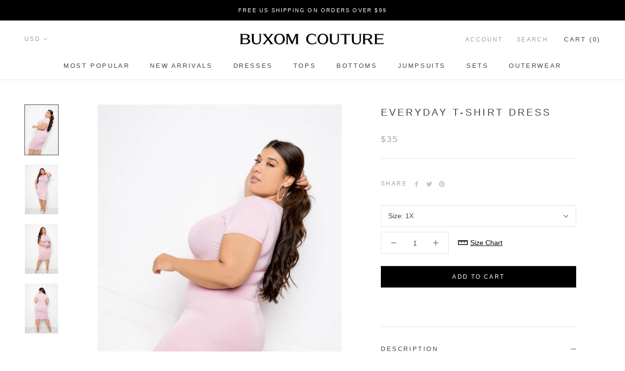

--- FILE ---
content_type: text/html; charset=utf-8
request_url: https://www.buxomcouture.com/collections/bodycon-dresses/products/everyday-t-shirt-dress-1
body_size: 34314
content:
<!doctype html>

<html class="no-js" lang="en">
  <head>
    <meta charset="utf-8"> 
    <meta http-equiv="X-UA-Compatible" content="IE=edge,chrome=1">
    <meta name="viewport" content="width=device-width, initial-scale=1.0, height=device-height, minimum-scale=1.0, maximum-scale=1.0">
    <meta name="theme-color" content="">
    <meta name="google-site-verification" content="6Nv6lS6XPUw5-ZSoPnrIDHt2czTe7pq5kyUdmR4PecQ" />
    
    <!-- Global site tag (gtag.js) - Google Analytics -->
    <script async src="https://www.googletagmanager.com/gtag/js?id=G-240HEBZJMR"></script>
    <script>
      window.dataLayer = window.dataLayer || [];
      function gtag(){dataLayer.push(arguments);}
      gtag('js', new Date());

      gtag('config', 'G-240HEBZJMR');
    </script>
    
    <!-- Google Tag Manager -->
    <script>(function(w,d,s,l,i){w[l]=w[l]||[];w[l].push({'gtm.start':
    new Date().getTime(),event:'gtm.js'});var f=d.getElementsByTagName(s)[0],
    j=d.createElement(s),dl=l!='dataLayer'?'&l='+l:'';j.async=true;j.src=
    'https://www.googletagmanager.com/gtm.js?id='+i+dl;f.parentNode.insertBefore(j,f);
    })(window,document,'script','dataLayer','GTM-WWKXVC8');</script>
    <!-- End Google Tag Manager -->

    

  <!-- Avada Size Chart Script -->
 
 <script src="//www.buxomcouture.com/cdn/shop/t/6/assets/size-chart-data.js?v=99825679375719304621644900344" defer='defer'></script>

<script>const AVADA_SC_LAST_UPDATE = 1644900342472</script>





<script>const AVADA_SC = {};
          AVADA_SC.product = {"id":4506961510499,"title":"Everyday T-shirt Dress","handle":"everyday-t-shirt-dress-1","description":"\u003cp style=\"padding-left: 30px;\" class=\"p1\"\u003e\u003cb\u003eDETAILS \u0026amp; CARE \u003c\/b\u003e\u003c\/p\u003e\n\u003cul class=\"ul1\"\u003e\n\u003cli class=\"li1\"\u003e\n\u003cspan class=\"s1\"\u003e\u003c\/span\u003ePink\u003cbr\u003e\n\u003c\/li\u003e\n\u003cli class=\"li1\"\u003eSupersoft material\u003cbr\u003e\n\u003c\/li\u003e\n\u003cli class=\"li1\"\u003e\n\u003cspan class=\"s1\"\u003e\u003c\/span\u003eCurve hugging fit\u003cbr\u003e\n\u003c\/li\u003e\n\u003cli class=\"li1\"\u003e\n\u003cspan class=\"s1\"\u003e96% rayon modal 4% spandex\u003c\/span\u003e\u003cbr\u003e\n\u003c\/li\u003e\n\u003cli class=\"li1\"\u003e\n\u003cspan class=\"s1\"\u003e\u003c\/span\u003eMachine wash cold on gentle cycle. Do not bleach.\u003c\/li\u003e\n\u003cli class=\"li1\"\u003eMade in USA\u003c\/li\u003e\n\u003c\/ul\u003e\n\u003cp style=\"padding-left: 30px;\" class=\"p1\"\u003e\u003cb\u003eSIZE INFO\u003c\/b\u003e\u003c\/p\u003e\n\u003cul class=\"ul1\"\u003e\n\u003cli class=\"li1\"\u003e\n\u003cspan class=\"s1\"\u003e\u003c\/span\u003eTrue to size\u003c\/li\u003e\n\u003cli class=\"li1\"\u003e\n\u003cspan class=\"s1\"\u003e\u003c\/span\u003eOur model is 5'8\" · Wearing 2X\u003c\/li\u003e\n\u003c\/ul\u003e\n\u003cul class=\"ul1\"\u003e\u003c\/ul\u003e","published_at":"2020-03-14T17:36:56-07:00","created_at":"2020-03-14T17:36:56-07:00","vendor":"Buxom Couture","type":"Dresses","tags":["1X","2X","3X","Bodycon","Day","Dress","Midi","Pink","Spring"],"price":3500,"price_min":3500,"price_max":3500,"available":true,"price_varies":false,"compare_at_price":null,"compare_at_price_min":0,"compare_at_price_max":0,"compare_at_price_varies":false,"variants":[{"id":32229306925155,"title":"1X","option1":"1X","option2":null,"option3":null,"sku":"BD20005X-MAU-1","requires_shipping":true,"taxable":true,"featured_image":null,"available":true,"name":"Everyday T-shirt Dress - 1X","public_title":"1X","options":["1X"],"price":3500,"weight":181,"compare_at_price":null,"inventory_management":"shopify","barcode":"","requires_selling_plan":false,"selling_plan_allocations":[]},{"id":32229306957923,"title":"2X","option1":"2X","option2":null,"option3":null,"sku":"BD20005X-MAU-2X","requires_shipping":true,"taxable":true,"featured_image":null,"available":true,"name":"Everyday T-shirt Dress - 2X","public_title":"2X","options":["2X"],"price":3500,"weight":181,"compare_at_price":null,"inventory_management":"shopify","barcode":"","requires_selling_plan":false,"selling_plan_allocations":[]},{"id":32229306990691,"title":"3X","option1":"3X","option2":null,"option3":null,"sku":"BD20005X-MAU-3X","requires_shipping":true,"taxable":true,"featured_image":null,"available":true,"name":"Everyday T-shirt Dress - 3X","public_title":"3X","options":["3X"],"price":3500,"weight":181,"compare_at_price":null,"inventory_management":"shopify","barcode":"","requires_selling_plan":false,"selling_plan_allocations":[]}],"images":["\/\/www.buxomcouture.com\/cdn\/shop\/products\/20200612-3G4A7722copy.jpg?v=1600798639","\/\/www.buxomcouture.com\/cdn\/shop\/products\/20200612-3G4A7721copy.jpg?v=1600798639","\/\/www.buxomcouture.com\/cdn\/shop\/products\/20200612-3G4A7720copy.jpg?v=1600798636","\/\/www.buxomcouture.com\/cdn\/shop\/products\/20200612-3G4A7724copy.jpg?v=1600043493"],"featured_image":"\/\/www.buxomcouture.com\/cdn\/shop\/products\/20200612-3G4A7722copy.jpg?v=1600798639","options":["Size"],"media":[{"alt":"buxom couture curvy women plus size everyday t-shirt dress mauve pink","id":8125069754467,"position":1,"preview_image":{"aspect_ratio":0.667,"height":2850,"width":1900,"src":"\/\/www.buxomcouture.com\/cdn\/shop\/products\/20200612-3G4A7722copy.jpg?v=1600798639"},"aspect_ratio":0.667,"height":2850,"media_type":"image","src":"\/\/www.buxomcouture.com\/cdn\/shop\/products\/20200612-3G4A7722copy.jpg?v=1600798639","width":1900},{"alt":"buxom couture curvy women plus size everyday t-shirt dress mauve pink","id":8125069721699,"position":2,"preview_image":{"aspect_ratio":0.667,"height":2850,"width":1900,"src":"\/\/www.buxomcouture.com\/cdn\/shop\/products\/20200612-3G4A7721copy.jpg?v=1600798639"},"aspect_ratio":0.667,"height":2850,"media_type":"image","src":"\/\/www.buxomcouture.com\/cdn\/shop\/products\/20200612-3G4A7721copy.jpg?v=1600798639","width":1900},{"alt":"buxom couture curvy women plus size everyday t-shirt dress mauve pink","id":8125069688931,"position":3,"preview_image":{"aspect_ratio":0.667,"height":2850,"width":1900,"src":"\/\/www.buxomcouture.com\/cdn\/shop\/products\/20200612-3G4A7720copy.jpg?v=1600798636"},"aspect_ratio":0.667,"height":2850,"media_type":"image","src":"\/\/www.buxomcouture.com\/cdn\/shop\/products\/20200612-3G4A7720copy.jpg?v=1600798636","width":1900},{"alt":"buxom couture curvy women plus size everyday t-shirt dress mauve pink","id":8125069787235,"position":4,"preview_image":{"aspect_ratio":0.667,"height":2850,"width":1900,"src":"\/\/www.buxomcouture.com\/cdn\/shop\/products\/20200612-3G4A7724copy.jpg?v=1600043493"},"aspect_ratio":0.667,"height":2850,"media_type":"image","src":"\/\/www.buxomcouture.com\/cdn\/shop\/products\/20200612-3G4A7724copy.jpg?v=1600043493","width":1900}],"requires_selling_plan":false,"selling_plan_groups":[],"content":"\u003cp style=\"padding-left: 30px;\" class=\"p1\"\u003e\u003cb\u003eDETAILS \u0026amp; CARE \u003c\/b\u003e\u003c\/p\u003e\n\u003cul class=\"ul1\"\u003e\n\u003cli class=\"li1\"\u003e\n\u003cspan class=\"s1\"\u003e\u003c\/span\u003ePink\u003cbr\u003e\n\u003c\/li\u003e\n\u003cli class=\"li1\"\u003eSupersoft material\u003cbr\u003e\n\u003c\/li\u003e\n\u003cli class=\"li1\"\u003e\n\u003cspan class=\"s1\"\u003e\u003c\/span\u003eCurve hugging fit\u003cbr\u003e\n\u003c\/li\u003e\n\u003cli class=\"li1\"\u003e\n\u003cspan class=\"s1\"\u003e96% rayon modal 4% spandex\u003c\/span\u003e\u003cbr\u003e\n\u003c\/li\u003e\n\u003cli class=\"li1\"\u003e\n\u003cspan class=\"s1\"\u003e\u003c\/span\u003eMachine wash cold on gentle cycle. Do not bleach.\u003c\/li\u003e\n\u003cli class=\"li1\"\u003eMade in USA\u003c\/li\u003e\n\u003c\/ul\u003e\n\u003cp style=\"padding-left: 30px;\" class=\"p1\"\u003e\u003cb\u003eSIZE INFO\u003c\/b\u003e\u003c\/p\u003e\n\u003cul class=\"ul1\"\u003e\n\u003cli class=\"li1\"\u003e\n\u003cspan class=\"s1\"\u003e\u003c\/span\u003eTrue to size\u003c\/li\u003e\n\u003cli class=\"li1\"\u003e\n\u003cspan class=\"s1\"\u003e\u003c\/span\u003eOur model is 5'8\" · Wearing 2X\u003c\/li\u003e\n\u003c\/ul\u003e\n\u003cul class=\"ul1\"\u003e\u003c\/ul\u003e"};
          AVADA_SC.template = "product";
          AVADA_SC.collections = [];
          AVADA_SC.collections.push("264184135779")
          
          AVADA_SC.collections.push("173406650467");
          
          AVADA_SC.collections.push("264184135779");
          
          AVADA_SC.collections.push("264184332387");
          
          AVADA_SC.collections.push("71447314547");
          
          AVADA_SC.collections.push("264184070243");
          
  </script>
  <!-- /Avada Size Chart Script -->



  
<title>
      Everyday T-shirt Dress &ndash; Buxom Couture
    </title><meta name="description" content="DETAILS &amp;amp; CARE  Pink Supersoft material Curve hugging fit 96% rayon modal 4% spandex Machine wash cold on gentle cycle. Do not bleach. Made in USA SIZE INFO True to size Our model is 5&#39;8&quot; · Wearing 2X"><link rel="canonical" href="https://www.buxomcouture.com/products/everyday-t-shirt-dress-1"><link rel="shortcut icon" href="//www.buxomcouture.com/cdn/shop/files/favicon_48x48.png?v=1613779430" type="image/png"><meta property="og:type" content="product">
  <meta property="og:title" content="Everyday T-shirt Dress"><meta property="og:image" content="http://www.buxomcouture.com/cdn/shop/products/20200612-3G4A7722copy_1024x.jpg?v=1600798639">
    <meta property="og:image:secure_url" content="https://www.buxomcouture.com/cdn/shop/products/20200612-3G4A7722copy_1024x.jpg?v=1600798639"><meta property="og:image" content="http://www.buxomcouture.com/cdn/shop/products/20200612-3G4A7721copy_1024x.jpg?v=1600798639">
    <meta property="og:image:secure_url" content="https://www.buxomcouture.com/cdn/shop/products/20200612-3G4A7721copy_1024x.jpg?v=1600798639"><meta property="og:image" content="http://www.buxomcouture.com/cdn/shop/products/20200612-3G4A7720copy_1024x.jpg?v=1600798636">
    <meta property="og:image:secure_url" content="https://www.buxomcouture.com/cdn/shop/products/20200612-3G4A7720copy_1024x.jpg?v=1600798636"><meta property="product:price:amount" content="35.00">
  <meta property="product:price:currency" content="USD"><meta property="og:description" content="DETAILS &amp;amp; CARE  Pink Supersoft material Curve hugging fit 96% rayon modal 4% spandex Machine wash cold on gentle cycle. Do not bleach. Made in USA SIZE INFO True to size Our model is 5&#39;8&quot; · Wearing 2X"><meta property="og:url" content="https://www.buxomcouture.com/products/everyday-t-shirt-dress-1">
<meta property="og:site_name" content="Buxom Couture"><meta name="twitter:card" content="summary"><meta name="twitter:title" content="Everyday T-shirt Dress">
  <meta name="twitter:description" content="DETAILS &amp;amp; CARE 


Pink

Supersoft material


Curve hugging fit


96% rayon modal 4% spandex


Machine wash cold on gentle cycle. Do not bleach.
Made in USA

SIZE INFO


True to size

Our model is 5&#39;8&quot; · Wearing 2X

">
  <meta name="twitter:image" content="https://www.buxomcouture.com/cdn/shop/products/20200612-3G4A7722copy_600x600_crop_center.jpg?v=1600798639">

    <script>window.performance && window.performance.mark && window.performance.mark('shopify.content_for_header.start');</script><meta name="facebook-domain-verification" content="taq7rx77ozq6w6q37b7ck449psxpbv">
<meta name="facebook-domain-verification" content="m1rw9f0j84kj3ts47jrrqich119awp">
<meta name="google-site-verification" content="fQ3DIMawvIO9PXEw4R8rZ44RqkIQYEyR3C-lfn39nLE">
<meta id="shopify-digital-wallet" name="shopify-digital-wallet" content="/7910260851/digital_wallets/dialog">
<meta name="shopify-checkout-api-token" content="099d06e80f93b068b9b39246d78993e8">
<link rel="alternate" type="application/json+oembed" href="https://www.buxomcouture.com/products/everyday-t-shirt-dress-1.oembed">
<script async="async" src="/checkouts/internal/preloads.js?locale=en-US"></script>
<link rel="preconnect" href="https://shop.app" crossorigin="anonymous">
<script async="async" src="https://shop.app/checkouts/internal/preloads.js?locale=en-US&shop_id=7910260851" crossorigin="anonymous"></script>
<script id="apple-pay-shop-capabilities" type="application/json">{"shopId":7910260851,"countryCode":"US","currencyCode":"USD","merchantCapabilities":["supports3DS"],"merchantId":"gid:\/\/shopify\/Shop\/7910260851","merchantName":"Buxom Couture","requiredBillingContactFields":["postalAddress","email"],"requiredShippingContactFields":["postalAddress","email"],"shippingType":"shipping","supportedNetworks":["visa","masterCard","amex","discover","elo","jcb"],"total":{"type":"pending","label":"Buxom Couture","amount":"1.00"},"shopifyPaymentsEnabled":true,"supportsSubscriptions":true}</script>
<script id="shopify-features" type="application/json">{"accessToken":"099d06e80f93b068b9b39246d78993e8","betas":["rich-media-storefront-analytics"],"domain":"www.buxomcouture.com","predictiveSearch":true,"shopId":7910260851,"locale":"en"}</script>
<script>var Shopify = Shopify || {};
Shopify.shop = "buxomcouture.myshopify.com";
Shopify.locale = "en";
Shopify.currency = {"active":"USD","rate":"1.0"};
Shopify.country = "US";
Shopify.theme = {"name":"Prestige","id":80848814179,"schema_name":"Prestige","schema_version":"4.6.5","theme_store_id":855,"role":"main"};
Shopify.theme.handle = "null";
Shopify.theme.style = {"id":null,"handle":null};
Shopify.cdnHost = "www.buxomcouture.com/cdn";
Shopify.routes = Shopify.routes || {};
Shopify.routes.root = "/";</script>
<script type="module">!function(o){(o.Shopify=o.Shopify||{}).modules=!0}(window);</script>
<script>!function(o){function n(){var o=[];function n(){o.push(Array.prototype.slice.apply(arguments))}return n.q=o,n}var t=o.Shopify=o.Shopify||{};t.loadFeatures=n(),t.autoloadFeatures=n()}(window);</script>
<script>
  window.ShopifyPay = window.ShopifyPay || {};
  window.ShopifyPay.apiHost = "shop.app\/pay";
  window.ShopifyPay.redirectState = null;
</script>
<script id="shop-js-analytics" type="application/json">{"pageType":"product"}</script>
<script defer="defer" async type="module" src="//www.buxomcouture.com/cdn/shopifycloud/shop-js/modules/v2/client.init-shop-cart-sync_dlpDe4U9.en.esm.js"></script>
<script defer="defer" async type="module" src="//www.buxomcouture.com/cdn/shopifycloud/shop-js/modules/v2/chunk.common_FunKbpTJ.esm.js"></script>
<script type="module">
  await import("//www.buxomcouture.com/cdn/shopifycloud/shop-js/modules/v2/client.init-shop-cart-sync_dlpDe4U9.en.esm.js");
await import("//www.buxomcouture.com/cdn/shopifycloud/shop-js/modules/v2/chunk.common_FunKbpTJ.esm.js");

  window.Shopify.SignInWithShop?.initShopCartSync?.({"fedCMEnabled":true,"windoidEnabled":true});

</script>
<script>
  window.Shopify = window.Shopify || {};
  if (!window.Shopify.featureAssets) window.Shopify.featureAssets = {};
  window.Shopify.featureAssets['shop-js'] = {"shop-cart-sync":["modules/v2/client.shop-cart-sync_DIWHqfTk.en.esm.js","modules/v2/chunk.common_FunKbpTJ.esm.js"],"init-fed-cm":["modules/v2/client.init-fed-cm_CmNkGb1A.en.esm.js","modules/v2/chunk.common_FunKbpTJ.esm.js"],"shop-button":["modules/v2/client.shop-button_Dpfxl9vG.en.esm.js","modules/v2/chunk.common_FunKbpTJ.esm.js"],"shop-cash-offers":["modules/v2/client.shop-cash-offers_CtPYbIPM.en.esm.js","modules/v2/chunk.common_FunKbpTJ.esm.js","modules/v2/chunk.modal_n1zSoh3t.esm.js"],"init-windoid":["modules/v2/client.init-windoid_V_O5I0mt.en.esm.js","modules/v2/chunk.common_FunKbpTJ.esm.js"],"shop-toast-manager":["modules/v2/client.shop-toast-manager_p8J9W8kY.en.esm.js","modules/v2/chunk.common_FunKbpTJ.esm.js"],"init-shop-email-lookup-coordinator":["modules/v2/client.init-shop-email-lookup-coordinator_DUdFDmvK.en.esm.js","modules/v2/chunk.common_FunKbpTJ.esm.js"],"init-shop-cart-sync":["modules/v2/client.init-shop-cart-sync_dlpDe4U9.en.esm.js","modules/v2/chunk.common_FunKbpTJ.esm.js"],"pay-button":["modules/v2/client.pay-button_x_P2fRzB.en.esm.js","modules/v2/chunk.common_FunKbpTJ.esm.js"],"shop-login-button":["modules/v2/client.shop-login-button_C3-NmE42.en.esm.js","modules/v2/chunk.common_FunKbpTJ.esm.js","modules/v2/chunk.modal_n1zSoh3t.esm.js"],"avatar":["modules/v2/client.avatar_BTnouDA3.en.esm.js"],"init-shop-for-new-customer-accounts":["modules/v2/client.init-shop-for-new-customer-accounts_aeWumpsw.en.esm.js","modules/v2/client.shop-login-button_C3-NmE42.en.esm.js","modules/v2/chunk.common_FunKbpTJ.esm.js","modules/v2/chunk.modal_n1zSoh3t.esm.js"],"init-customer-accounts-sign-up":["modules/v2/client.init-customer-accounts-sign-up_CRLhpYdY.en.esm.js","modules/v2/client.shop-login-button_C3-NmE42.en.esm.js","modules/v2/chunk.common_FunKbpTJ.esm.js","modules/v2/chunk.modal_n1zSoh3t.esm.js"],"checkout-modal":["modules/v2/client.checkout-modal_EOl6FxyC.en.esm.js","modules/v2/chunk.common_FunKbpTJ.esm.js","modules/v2/chunk.modal_n1zSoh3t.esm.js"],"init-customer-accounts":["modules/v2/client.init-customer-accounts_BkuyBVsz.en.esm.js","modules/v2/client.shop-login-button_C3-NmE42.en.esm.js","modules/v2/chunk.common_FunKbpTJ.esm.js","modules/v2/chunk.modal_n1zSoh3t.esm.js"],"shop-follow-button":["modules/v2/client.shop-follow-button_DDNA7Aw9.en.esm.js","modules/v2/chunk.common_FunKbpTJ.esm.js","modules/v2/chunk.modal_n1zSoh3t.esm.js"],"lead-capture":["modules/v2/client.lead-capture_LZVhB0lN.en.esm.js","modules/v2/chunk.common_FunKbpTJ.esm.js","modules/v2/chunk.modal_n1zSoh3t.esm.js"],"shop-login":["modules/v2/client.shop-login_D4d_T_FR.en.esm.js","modules/v2/chunk.common_FunKbpTJ.esm.js","modules/v2/chunk.modal_n1zSoh3t.esm.js"],"payment-terms":["modules/v2/client.payment-terms_g-geHK5T.en.esm.js","modules/v2/chunk.common_FunKbpTJ.esm.js","modules/v2/chunk.modal_n1zSoh3t.esm.js"]};
</script>
<script>(function() {
  var isLoaded = false;
  function asyncLoad() {
    if (isLoaded) return;
    isLoaded = true;
    var urls = ["\/\/cdn.shopify.com\/proxy\/ada7bbfb80db4ed5132fdaa8661991b4b4cbe7c619bf10892dca973133ce2c96\/api.goaffpro.com\/loader.js?shop=buxomcouture.myshopify.com\u0026sp-cache-control=cHVibGljLCBtYXgtYWdlPTkwMA","https:\/\/sdks.automizely.com\/conversions\/v1\/conversions.js?app_connection_id=33441c1494b9428ba12c4b0f911872e1\u0026mapped_org_id=8ce08678d03285c208816d064e77a57f_v1\u0026shop=buxomcouture.myshopify.com","https:\/\/search-us3.omegacommerce.com\/instant\/initjs?ID=029c059b-f375-4dbd-b671-c9c76e01b710\u0026shop=buxomcouture.myshopify.com","https:\/\/app.kiwisizing.com\/web\/js\/dist\/kiwiSizing\/plugin\/SizingPlugin.prod.js?v=329\u0026shop=buxomcouture.myshopify.com"];
    for (var i = 0; i < urls.length; i++) {
      var s = document.createElement('script');
      s.type = 'text/javascript';
      s.async = true;
      s.src = urls[i];
      var x = document.getElementsByTagName('script')[0];
      x.parentNode.insertBefore(s, x);
    }
  };
  if(window.attachEvent) {
    window.attachEvent('onload', asyncLoad);
  } else {
    window.addEventListener('load', asyncLoad, false);
  }
})();</script>
<script id="__st">var __st={"a":7910260851,"offset":-28800,"reqid":"6cd1fb6f-5866-4997-abf6-b1b7840cdc44-1765549736","pageurl":"www.buxomcouture.com\/collections\/bodycon-dresses\/products\/everyday-t-shirt-dress-1","u":"23ec518e8f38","p":"product","rtyp":"product","rid":4506961510499};</script>
<script>window.ShopifyPaypalV4VisibilityTracking = true;</script>
<script id="captcha-bootstrap">!function(){'use strict';const t='contact',e='account',n='new_comment',o=[[t,t],['blogs',n],['comments',n],[t,'customer']],c=[[e,'customer_login'],[e,'guest_login'],[e,'recover_customer_password'],[e,'create_customer']],r=t=>t.map((([t,e])=>`form[action*='/${t}']:not([data-nocaptcha='true']) input[name='form_type'][value='${e}']`)).join(','),a=t=>()=>t?[...document.querySelectorAll(t)].map((t=>t.form)):[];function s(){const t=[...o],e=r(t);return a(e)}const i='password',u='form_key',d=['recaptcha-v3-token','g-recaptcha-response','h-captcha-response',i],f=()=>{try{return window.sessionStorage}catch{return}},m='__shopify_v',_=t=>t.elements[u];function p(t,e,n=!1){try{const o=window.sessionStorage,c=JSON.parse(o.getItem(e)),{data:r}=function(t){const{data:e,action:n}=t;return t[m]||n?{data:e,action:n}:{data:t,action:n}}(c);for(const[e,n]of Object.entries(r))t.elements[e]&&(t.elements[e].value=n);n&&o.removeItem(e)}catch(o){console.error('form repopulation failed',{error:o})}}const l='form_type',E='cptcha';function T(t){t.dataset[E]=!0}const w=window,h=w.document,L='Shopify',v='ce_forms',y='captcha';let A=!1;((t,e)=>{const n=(g='f06e6c50-85a8-45c8-87d0-21a2b65856fe',I='https://cdn.shopify.com/shopifycloud/storefront-forms-hcaptcha/ce_storefront_forms_captcha_hcaptcha.v1.5.2.iife.js',D={infoText:'Protected by hCaptcha',privacyText:'Privacy',termsText:'Terms'},(t,e,n)=>{const o=w[L][v],c=o.bindForm;if(c)return c(t,g,e,D).then(n);var r;o.q.push([[t,g,e,D],n]),r=I,A||(h.body.append(Object.assign(h.createElement('script'),{id:'captcha-provider',async:!0,src:r})),A=!0)});var g,I,D;w[L]=w[L]||{},w[L][v]=w[L][v]||{},w[L][v].q=[],w[L][y]=w[L][y]||{},w[L][y].protect=function(t,e){n(t,void 0,e),T(t)},Object.freeze(w[L][y]),function(t,e,n,w,h,L){const[v,y,A,g]=function(t,e,n){const i=e?o:[],u=t?c:[],d=[...i,...u],f=r(d),m=r(i),_=r(d.filter((([t,e])=>n.includes(e))));return[a(f),a(m),a(_),s()]}(w,h,L),I=t=>{const e=t.target;return e instanceof HTMLFormElement?e:e&&e.form},D=t=>v().includes(t);t.addEventListener('submit',(t=>{const e=I(t);if(!e)return;const n=D(e)&&!e.dataset.hcaptchaBound&&!e.dataset.recaptchaBound,o=_(e),c=g().includes(e)&&(!o||!o.value);(n||c)&&t.preventDefault(),c&&!n&&(function(t){try{if(!f())return;!function(t){const e=f();if(!e)return;const n=_(t);if(!n)return;const o=n.value;o&&e.removeItem(o)}(t);const e=Array.from(Array(32),(()=>Math.random().toString(36)[2])).join('');!function(t,e){_(t)||t.append(Object.assign(document.createElement('input'),{type:'hidden',name:u})),t.elements[u].value=e}(t,e),function(t,e){const n=f();if(!n)return;const o=[...t.querySelectorAll(`input[type='${i}']`)].map((({name:t})=>t)),c=[...d,...o],r={};for(const[a,s]of new FormData(t).entries())c.includes(a)||(r[a]=s);n.setItem(e,JSON.stringify({[m]:1,action:t.action,data:r}))}(t,e)}catch(e){console.error('failed to persist form',e)}}(e),e.submit())}));const S=(t,e)=>{t&&!t.dataset[E]&&(n(t,e.some((e=>e===t))),T(t))};for(const o of['focusin','change'])t.addEventListener(o,(t=>{const e=I(t);D(e)&&S(e,y())}));const B=e.get('form_key'),M=e.get(l),P=B&&M;t.addEventListener('DOMContentLoaded',(()=>{const t=y();if(P)for(const e of t)e.elements[l].value===M&&p(e,B);[...new Set([...A(),...v().filter((t=>'true'===t.dataset.shopifyCaptcha))])].forEach((e=>S(e,t)))}))}(h,new URLSearchParams(w.location.search),n,t,e,['guest_login'])})(!0,!0)}();</script>
<script integrity="sha256-52AcMU7V7pcBOXWImdc/TAGTFKeNjmkeM1Pvks/DTgc=" data-source-attribution="shopify.loadfeatures" defer="defer" src="//www.buxomcouture.com/cdn/shopifycloud/storefront/assets/storefront/load_feature-81c60534.js" crossorigin="anonymous"></script>
<script crossorigin="anonymous" defer="defer" src="//www.buxomcouture.com/cdn/shopifycloud/storefront/assets/shopify_pay/storefront-65b4c6d7.js?v=20250812"></script>
<script data-source-attribution="shopify.dynamic_checkout.dynamic.init">var Shopify=Shopify||{};Shopify.PaymentButton=Shopify.PaymentButton||{isStorefrontPortableWallets:!0,init:function(){window.Shopify.PaymentButton.init=function(){};var t=document.createElement("script");t.src="https://www.buxomcouture.com/cdn/shopifycloud/portable-wallets/latest/portable-wallets.en.js",t.type="module",document.head.appendChild(t)}};
</script>
<script data-source-attribution="shopify.dynamic_checkout.buyer_consent">
  function portableWalletsHideBuyerConsent(e){var t=document.getElementById("shopify-buyer-consent"),n=document.getElementById("shopify-subscription-policy-button");t&&n&&(t.classList.add("hidden"),t.setAttribute("aria-hidden","true"),n.removeEventListener("click",e))}function portableWalletsShowBuyerConsent(e){var t=document.getElementById("shopify-buyer-consent"),n=document.getElementById("shopify-subscription-policy-button");t&&n&&(t.classList.remove("hidden"),t.removeAttribute("aria-hidden"),n.addEventListener("click",e))}window.Shopify?.PaymentButton&&(window.Shopify.PaymentButton.hideBuyerConsent=portableWalletsHideBuyerConsent,window.Shopify.PaymentButton.showBuyerConsent=portableWalletsShowBuyerConsent);
</script>
<script data-source-attribution="shopify.dynamic_checkout.cart.bootstrap">document.addEventListener("DOMContentLoaded",(function(){function t(){return document.querySelector("shopify-accelerated-checkout-cart, shopify-accelerated-checkout")}if(t())Shopify.PaymentButton.init();else{new MutationObserver((function(e,n){t()&&(Shopify.PaymentButton.init(),n.disconnect())})).observe(document.body,{childList:!0,subtree:!0})}}));
</script>
<script id='scb4127' type='text/javascript' async='' src='https://www.buxomcouture.com/cdn/shopifycloud/privacy-banner/storefront-banner.js'></script><link id="shopify-accelerated-checkout-styles" rel="stylesheet" media="screen" href="https://www.buxomcouture.com/cdn/shopifycloud/portable-wallets/latest/accelerated-checkout-backwards-compat.css" crossorigin="anonymous">
<style id="shopify-accelerated-checkout-cart">
        #shopify-buyer-consent {
  margin-top: 1em;
  display: inline-block;
  width: 100%;
}

#shopify-buyer-consent.hidden {
  display: none;
}

#shopify-subscription-policy-button {
  background: none;
  border: none;
  padding: 0;
  text-decoration: underline;
  font-size: inherit;
  cursor: pointer;
}

#shopify-subscription-policy-button::before {
  box-shadow: none;
}

      </style>

<script>window.performance && window.performance.mark && window.performance.mark('shopify.content_for_header.end');</script>

    <link rel="stylesheet" href="//www.buxomcouture.com/cdn/shop/t/6/assets/theme.scss.css?v=33925210574693366001759259400">

    <script>
      // This allows to expose several variables to the global scope, to be used in scripts
      window.theme = {
        template: "product",
        localeRootUrl: '',
        shopCurrency: "USD",
        moneyFormat: "${{amount}}",
        moneyWithCurrencyFormat: "${{amount}} USD",
        useNativeMultiCurrency: true,
        currencyConversionEnabled: false,
        currencyConversionMoneyFormat: "money_format",
        currencyConversionRoundAmounts: true,
        productImageSize: "natural",
        searchMode: "product",
        showPageTransition: true,
        showElementStaggering: false,
        showImageZooming: true
      };

      window.languages = {
        cartAddNote: "Add Order Note",
        cartEditNote: "Edit Order Note",
        productImageLoadingError: "This image could not be loaded. Please try to reload the page.",
        productFormAddToCart: "Add to cart",
        productFormUnavailable: "Unavailable",
        productFormSoldOut: "Sold Out",
        shippingEstimatorOneResult: "1 option available:",
        shippingEstimatorMoreResults: "{{count}} options available:",
        shippingEstimatorNoResults: "No shipping could be found"
      };

      window.lazySizesConfig = {
        loadHidden: false,
        hFac: 0.5,
        expFactor: 2,
        ricTimeout: 150,
        lazyClass: 'Image--lazyLoad',
        loadingClass: 'Image--lazyLoading',
        loadedClass: 'Image--lazyLoaded'
      };

      document.documentElement.className = document.documentElement.className.replace('no-js', 'js');
      document.documentElement.style.setProperty('--window-height', window.innerHeight + 'px');

      // We do a quick detection of some features (we could use Modernizr but for so little...)
      (function() {
        document.documentElement.className += ((window.CSS && window.CSS.supports('(position: sticky) or (position: -webkit-sticky)')) ? ' supports-sticky' : ' no-supports-sticky');
        document.documentElement.className += (window.matchMedia('(-moz-touch-enabled: 1), (hover: none)')).matches ? ' no-supports-hover' : ' supports-hover';
      }());
    </script>

    <script src="//www.buxomcouture.com/cdn/shop/t/6/assets/lazysizes.min.js?v=174358363404432586981581546880" async></script>

    
<script src="https://polyfill-fastly.net/v3/polyfill.min.js?unknown=polyfill&features=fetch,Element.prototype.closest,Element.prototype.remove,Element.prototype.classList,Array.prototype.includes,Array.prototype.fill,Object.assign,CustomEvent,IntersectionObserver,IntersectionObserverEntry,URL" defer></script>
    <script src="//www.buxomcouture.com/cdn/shop/t/6/assets/libs.min.js?v=26178543184394469741581546880" defer></script>
    <script src="//www.buxomcouture.com/cdn/shop/t/6/assets/theme.min.js?v=52184500955595233511581546886" defer></script>
    <script src="//www.buxomcouture.com/cdn/shop/t/6/assets/custom.js?v=183944157590872491501581546883" defer></script>

    <script>
      (function () {
        window.onpageshow = function() {
          if (window.theme.showPageTransition) {
            var pageTransition = document.querySelector('.PageTransition');

            if (pageTransition) {
              pageTransition.style.visibility = 'visible';
              pageTransition.style.opacity = '0';
            }
          }

          // When the page is loaded from the cache, we have to reload the cart content
          document.documentElement.dispatchEvent(new CustomEvent('cart:refresh', {
            bubbles: true
          }));
        };
      })();
    </script>

    
  <script type="application/ld+json">
  {
    "@context": "http://schema.org",
    "@type": "Product",
  "@id": "https:\/\/www.buxomcouture.com\/products\/everyday-t-shirt-dress-1#product",
    "offers": [{
          "@type": "Offer",
          "name": "1X",
          "availability":"https://schema.org/InStock",
          "price": 35.0,
          "priceCurrency": "USD",
          "priceValidUntil": "2025-12-22","sku": "BD20005X-MAU-1","url": "/collections/bodycon-dresses/products/everyday-t-shirt-dress-1/products/everyday-t-shirt-dress-1?variant=32229306925155"
        },
{
          "@type": "Offer",
          "name": "2X",
          "availability":"https://schema.org/InStock",
          "price": 35.0,
          "priceCurrency": "USD",
          "priceValidUntil": "2025-12-22","sku": "BD20005X-MAU-2X","url": "/collections/bodycon-dresses/products/everyday-t-shirt-dress-1/products/everyday-t-shirt-dress-1?variant=32229306957923"
        },
{
          "@type": "Offer",
          "name": "3X",
          "availability":"https://schema.org/InStock",
          "price": 35.0,
          "priceCurrency": "USD",
          "priceValidUntil": "2025-12-22","sku": "BD20005X-MAU-3X","url": "/collections/bodycon-dresses/products/everyday-t-shirt-dress-1/products/everyday-t-shirt-dress-1?variant=32229306990691"
        }
],
    "brand": {
      "name": "Buxom Couture"
    },
    "name": "Everyday T-shirt Dress",
    "description": "DETAILS \u0026amp; CARE \n\n\nPink\n\nSupersoft material\n\n\nCurve hugging fit\n\n\n96% rayon modal 4% spandex\n\n\nMachine wash cold on gentle cycle. Do not bleach.\nMade in USA\n\nSIZE INFO\n\n\nTrue to size\n\nOur model is 5'8\" · Wearing 2X\n\n",
    "category": "Dresses",
    "url": "/collections/bodycon-dresses/products/everyday-t-shirt-dress-1/products/everyday-t-shirt-dress-1",
    "sku": "BD20005X-MAU-1",
    "image": {
      "@type": "ImageObject",
      "url": "https://www.buxomcouture.com/cdn/shop/products/20200612-3G4A7722copy_1024x.jpg?v=1600798639",
      "image": "https://www.buxomcouture.com/cdn/shop/products/20200612-3G4A7722copy_1024x.jpg?v=1600798639",
      "name": "buxom couture curvy women plus size everyday t-shirt dress mauve pink",
      "width": "1024",
      "height": "1024"
    }
  }
  </script>



  <script type="application/ld+json">
  {
    "@context": "http://schema.org",
    "@type": "BreadcrumbList",
  "itemListElement": [{
      "@type": "ListItem",
      "position": 1,
      "name": "Translation missing: en.general.breadcrumb.home",
      "item": "https://www.buxomcouture.com"
    },{
          "@type": "ListItem",
          "position": 2,
          "name": "Bodycon Dresses",
          "item": "https://www.buxomcouture.com/collections/bodycon-dresses"
        }, {
          "@type": "ListItem",
          "position": 3,
          "name": "Everyday T-shirt Dress",
          "item": "https://www.buxomcouture.com/collections/bodycon-dresses/products/everyday-t-shirt-dress-1"
        }]
  }
  </script>

  <div id="shopify-section-filter-menu-settings" class="shopify-section"><style type="text/css">
/*  Filter Menu Color and Image Section CSS */</style>
<link href="//www.buxomcouture.com/cdn/shop/t/6/assets/filter-menu.scss.css?v=154259698768709086891697668962" rel="stylesheet" type="text/css" media="all" />
<script src="//www.buxomcouture.com/cdn/shop/t/6/assets/filter-menu.js?v=125519208554403998121613074058" type="text/javascript"></script>





</div>
<script src="https://cdnjs.cloudflare.com/ajax/libs/jquery/3.3.1/jquery.min.js" integrity="sha256-FgpCb/KJQlLNfOu91ta32o/NMZxltwRo8QtmkMRdAu8=" crossorigin="anonymous"></script>
<!--DOOFINDER-SHOPIFY-->
        
        <!--/DOOFINDER-SHOPIFY--><script src="//www.buxomcouture.com/cdn/shop/t/6/assets/flagBs.js?v=119002448183918949901655280025" async="async"></script>
<script>
    let es_lan_s = 'es_default_en';
    let es_lan_j = {"es_default":{"is_enabled":"1","content_html":"\u003cp\u003e🚚 Free Shipping to {flag} \u003cstrong\u003e{country}\u003c\/strong\u003e\u003cbr\u003e✅ Expected Delivery Date \u003cstrong\u003e{delivery_date_min} - {delivery_date_max}\u003c\/strong\u003e\u003c\/p\u003e","position":"0,0,0,0","date_filer":"","date_lang":"en","determine_template_id":1,"deliveryTime":"10,20","weekday":"1,1,1,1,1,1,1","cart_l":"Estimated between","cart_date_t":0,"collection_l":"Arrives","mode":1,"i_s_cart":false,"i_s_collection":false,"i_s_p_c":false,"is_show_country":false,"is_country_info_status":1,"is_country_info":"Currently we do not ship to {country}, click to check our delivery zones","t_align":"left;","ts":{"it_h":0,"it_m":0,"it_f":0,"it_z":"-8"},"calendar":[],"timeformats":[],"o_f_s_content":"","country":{"us":"10,20"}}};
    let es_lan = es_lan_j[es_lan_s];

    let es_sd = {"is_enabled":"1","content_html":"\u003cp\u003e🚚 Free Shipping to {flag} \u003cstrong\u003e{country}\u003c\/strong\u003e\u003cbr\u003e✅ Expected Delivery Date \u003cstrong\u003e{delivery_date_min} - {delivery_date_max}\u003c\/strong\u003e\u003c\/p\u003e","position":"0,0,0,0","date_filer":"","date_lang":"en","determine_template_id":1,"deliveryTime":"10,20","weekday":"1,1,1,1,1,1,1","cart_l":"Estimated between","cart_date_t":0,"collection_l":"Arrives","mode":1,"i_s_cart":false,"i_s_collection":false,"i_s_p_c":false,"is_show_country":false,"is_country_info_status":1,"is_country_info":"Currently we do not ship to {country}, click to check our delivery zones","t_align":"left;","ts":{"it_h":0,"it_m":0,"it_f":0,"it_z":"-8"},"calendar":[],"timeformats":[],"o_f_s_content":"","country":{"us":"10,20"}};

    let es_pd = '';
    
</script>
   <!-- "snippets/judgeme_core.liquid" was not rendered, the associated app was uninstalled -->
<script type="text/javascript">
  //BOOSTER APPS COMMON JS CODE
  window.BoosterApps = window.BoosterApps || {};
  window.BoosterApps.common = window.BoosterApps.common || {};
  window.BoosterApps.common.shop = {
    permanent_domain: 'buxomcouture.myshopify.com',
    currency: "USD",
    money_format: "${{amount}}",
    id: 7910260851
  };
  

  window.BoosterApps.common.template = 'product';
  window.BoosterApps.common.cart = {};
  window.BoosterApps.common.vapid_public_key = "BJuXCmrtTK335SuczdNVYrGVtP_WXn4jImChm49st7K7z7e8gxSZUKk4DhUpk8j2Xpiw5G4-ylNbMKLlKkUEU98=";
  window.BoosterApps.global_config = {"asset_urls":{"loy":{"init_js":"https:\/\/cdn.shopify.com\/s\/files\/1\/0194\/1736\/6592\/t\/1\/assets\/ba_loy_init.js?v=1656026177","widget_js":"https:\/\/cdn.shopify.com\/s\/files\/1\/0194\/1736\/6592\/t\/1\/assets\/ba_loy_widget.js?v=1656026181","widget_css":"https:\/\/cdn.shopify.com\/s\/files\/1\/0194\/1736\/6592\/t\/1\/assets\/ba_loy_widget.css?v=1630424861","page_init_js":"https:\/\/cdn.shopify.com\/s\/files\/1\/0194\/1736\/6592\/t\/1\/assets\/ba_loy_page_init.js?v=1656026183","page_widget_js":"https:\/\/cdn.shopify.com\/s\/files\/1\/0194\/1736\/6592\/t\/1\/assets\/ba_loy_page_widget.js?v=1656026186","page_widget_css":"https:\/\/cdn.shopify.com\/s\/files\/1\/0194\/1736\/6592\/t\/1\/assets\/ba_loy_page.css?v=1651010375","page_preview_js":"\/assets\/msg\/loy_page_preview.js"},"rev":{"init_js":"https:\/\/cdn.shopify.com\/s\/files\/1\/0194\/1736\/6592\/t\/1\/assets\/ba_rev_init.js?v=1647222558","widget_js":"https:\/\/cdn.shopify.com\/s\/files\/1\/0194\/1736\/6592\/t\/1\/assets\/ba_rev_widget.js?v=1647222560","modal_js":"https:\/\/cdn.shopify.com\/s\/files\/1\/0194\/1736\/6592\/t\/1\/assets\/ba_rev_modal.js?v=1647222563","widget_css":"https:\/\/cdn.shopify.com\/s\/files\/1\/0194\/1736\/6592\/t\/1\/assets\/ba_rev_widget.css?v=1645997529","modal_css":"https:\/\/cdn.shopify.com\/s\/files\/1\/0194\/1736\/6592\/t\/1\/assets\/ba_rev_modal.css?v=1646955477"},"pu":{"init_js":"https:\/\/cdn.shopify.com\/s\/files\/1\/0194\/1736\/6592\/t\/1\/assets\/ba_pu_init.js?v=1635877170"},"bis":{"init_js":"https:\/\/cdn.shopify.com\/s\/files\/1\/0194\/1736\/6592\/t\/1\/assets\/ba_bis_init.js?v=1633795418","modal_js":"https:\/\/cdn.shopify.com\/s\/files\/1\/0194\/1736\/6592\/t\/1\/assets\/ba_bis_modal.js?v=1633795421","modal_css":"https:\/\/cdn.shopify.com\/s\/files\/1\/0194\/1736\/6592\/t\/1\/assets\/ba_bis_modal.css?v=1620346071"},"widgets":{"init_js":"https:\/\/cdn.shopify.com\/s\/files\/1\/0194\/1736\/6592\/t\/1\/assets\/ba_widget_init.js?v=1654723617","modal_js":"https:\/\/cdn.shopify.com\/s\/files\/1\/0194\/1736\/6592\/t\/1\/assets\/ba_widget_modal.js?v=1654723620","modal_css":"https:\/\/cdn.shopify.com\/s\/files\/1\/0194\/1736\/6592\/t\/1\/assets\/ba_widget_modal.css?v=1654723622"},"forms":{"init_js":"https:\/\/cdn.shopify.com\/s\/files\/1\/0194\/1736\/6592\/t\/1\/assets\/ba_forms_init.js?v=1656026189","widget_js":"https:\/\/cdn.shopify.com\/s\/files\/1\/0194\/1736\/6592\/t\/1\/assets\/ba_forms_widget.js?v=1656026191","forms_css":"https:\/\/cdn.shopify.com\/s\/files\/1\/0194\/1736\/6592\/t\/1\/assets\/ba_forms.css?v=1654711758"},"global":{"helper_js":"https:\/\/cdn.shopify.com\/s\/files\/1\/0194\/1736\/6592\/t\/1\/assets\/ba_tracking.js?v=1637601969"}},"proxy_paths":{"rev":"\/apps\/ba-rev","app_metrics":"\/apps\/ba-rev\/app_metrics","push_subscription":"\/apps\/ba-rev\/push"},"aat":["rev"],"pv":false,"sts":false,"bam":false,"base_money_format":"${{amount}}"};


    window.BoosterApps.rev_config = {"api_endpoint":"\/apps\/ba-rev\/rev\/ratings","widget_enabled":false,"review_discount_email_enabled":false,"translations":{"review":"Review","reviews":"Reviews","write_a_review":"Write a review","show_more_reviews":"See more reviews","verified_review_on":"Verified review of {{product_title}}","reviewed_on":"Reviewed on","first_person_to":"Be the first person to","modal_header":"How would you rate this product?","star5_caption":"Love it!","star3_caption":"It's ok","star1_caption":"Hate it","thank_you":"Thanks for your review!","use_discount":"Here's your discount code for {{discount_amount}} off your next order","review_was_submitted":"Your review was submitted.","discount_sent_by_email":"We also sent it by email.","show_it_off":"Upload a photo","we_love_to_see_it_in_action":"We'd love to showcase it on our website!","choose_photo":"Click to add photo","get_percent_off":"Get {{discount_amount}} off your next order!","back":"Back","next":"Next","skip":"Skip","done":"Done","continue":"Continue","tell_us_more":"Share your experience","share_your_experience":"How was your overall experience?","about_you":"Complete your review","required_field":"Required","first_name":"First name *","last_name":"Last name","email":"Email Address *","invalid_email":"Please enter a valid email address","email_already_registered":"Email already left a review","error_submitting_review":"Error submitting review, please try again later.","by_submitting_i_acknowledge":"By completing, I acknowledge the","terms_of_service":"Terms of Service","privacy_policy":"Privacy Policy","review_will_publicly_posted":"and that my review will be posted publicly online"},"widget_css":{"title_color":"#000000","subtext_color":"#888888","star_text_color":"#000000","star_color":"#f1c645","button_bg":"#ffffff","button_hover_color":"#000000","button_text_color":"#000000","button_border_color":"#000000","input_text_color":"#000000","input_border_color":"#c1c1c1","link_color":"#999999","footer_color":"#999999","launcher_bg":"#ffffff","launcher_text_color":"#000000","launcher_border_color":"#000000","launcher_hover_bg":"#000000","launcher_hover_text":"#ffffff"},"custom_css":null,"widget_settings":{"enabled":true,"per_page":"10","show_review_date":"true","star_rating_enabled":"true","panel_custom_class":""},"removed_rivo_branding":false,"discount_info":{"discount_type":"","discount_amount":"15"}};




  
    if (window.BoosterApps.common.template == 'product'){
      window.BoosterApps.common.product = {
        id: 4506961510499, price: 3500, handle: "everyday-t-shirt-dress-1", tags: ["1X","2X","3X","Bodycon","Day","Dress","Midi","Pink","Spring"],
        available: true, title: "Everyday T-shirt Dress", variants: [{"id":32229306925155,"title":"1X","option1":"1X","option2":null,"option3":null,"sku":"BD20005X-MAU-1","requires_shipping":true,"taxable":true,"featured_image":null,"available":true,"name":"Everyday T-shirt Dress - 1X","public_title":"1X","options":["1X"],"price":3500,"weight":181,"compare_at_price":null,"inventory_management":"shopify","barcode":"","requires_selling_plan":false,"selling_plan_allocations":[]},{"id":32229306957923,"title":"2X","option1":"2X","option2":null,"option3":null,"sku":"BD20005X-MAU-2X","requires_shipping":true,"taxable":true,"featured_image":null,"available":true,"name":"Everyday T-shirt Dress - 2X","public_title":"2X","options":["2X"],"price":3500,"weight":181,"compare_at_price":null,"inventory_management":"shopify","barcode":"","requires_selling_plan":false,"selling_plan_allocations":[]},{"id":32229306990691,"title":"3X","option1":"3X","option2":null,"option3":null,"sku":"BD20005X-MAU-3X","requires_shipping":true,"taxable":true,"featured_image":null,"available":true,"name":"Everyday T-shirt Dress - 3X","public_title":"3X","options":["3X"],"price":3500,"weight":181,"compare_at_price":null,"inventory_management":"shopify","barcode":"","requires_selling_plan":false,"selling_plan_allocations":[]}]
      };
      window.BoosterApps.common.product.review_data = null;
    }
  

</script>


<script type="text/javascript">
  !function(e){var t={};function r(n){if(t[n])return t[n].exports;var o=t[n]={i:n,l:!1,exports:{}};return e[n].call(o.exports,o,o.exports,r),o.l=!0,o.exports}r.m=e,r.c=t,r.d=function(e,t,n){r.o(e,t)||Object.defineProperty(e,t,{enumerable:!0,get:n})},r.r=function(e){"undefined"!==typeof Symbol&&Symbol.toStringTag&&Object.defineProperty(e,Symbol.toStringTag,{value:"Module"}),Object.defineProperty(e,"__esModule",{value:!0})},r.t=function(e,t){if(1&t&&(e=r(e)),8&t)return e;if(4&t&&"object"===typeof e&&e&&e.__esModule)return e;var n=Object.create(null);if(r.r(n),Object.defineProperty(n,"default",{enumerable:!0,value:e}),2&t&&"string"!=typeof e)for(var o in e)r.d(n,o,function(t){return e[t]}.bind(null,o));return n},r.n=function(e){var t=e&&e.__esModule?function(){return e.default}:function(){return e};return r.d(t,"a",t),t},r.o=function(e,t){return Object.prototype.hasOwnProperty.call(e,t)},r.p="https://reviews.rivo.io/packs/",r(r.s=85)}({85:function(e,t){}});
//# sourceMappingURL=application-30075597284609dc1a09.js.map

  //Global snippet for Booster Apps
  //this is updated automatically - do not edit manually.

  function loadScript(src, defer, done) {
    var js = document.createElement('script');
    js.src = src;
    js.defer = defer;
    js.onload = function(){done();};
    js.onerror = function(){
      done(new Error('Failed to load script ' + src));
    };
    document.head.appendChild(js);
  }

  function browserSupportsAllFeatures() {
    return window.Promise && window.fetch && window.Symbol;
  }

  if (browserSupportsAllFeatures()) {
    main();
  } else {
    loadScript('https://polyfill-fastly.net/v3/polyfill.min.js?features=Promise,fetch', true, main);
  }

  function loadAppScripts(){

      loadScript(window.BoosterApps.global_config.asset_urls.rev.init_js, true, function(){});



  }

  function main(err) {
    //isolate the scope
    loadScript(window.BoosterApps.global_config.asset_urls.global.helper_js, false, loadAppScripts);
  }
</script>

<script type="text/javascript">

window.dataLayer = window.dataLayer || [];

window.appStart = function(){

  

  window.productPageHandle = function(){

    var productName = "Everyday T-shirt Dress";

    var productId = "4506961510499";

    var productPrice = "35.00";

    var productBrand = "Buxom Couture";

    var productCollection = "All"

    window.dataLayer.push({

      event: 'Bux_productDetail',

      productName: productName,

      productId: productId,

      productPrice: productPrice,

      productBrand: productBrand,

      productCategory: productCollection,

  	});

  };

  

  	productPageHandle()

  

}

appStart();

</script> 
<script>
window.KiwiSizing = window.KiwiSizing === undefined ? {} : window.KiwiSizing;
 KiwiSizing.shop = "buxomcouture.myshopify.com";

 
 KiwiSizing.data = {
  collections: "173406650467,264184135779,264184332387,71447314547,264184070243",
  tags: "1X,2X,3X,Bodycon,Day,Dress,Midi,Pink,Spring",
  product: "4506961510499",
  vendor: "Buxom Couture",
  type: "Dresses",
  title: "Everyday T-shirt Dress",
  images: ["\/\/www.buxomcouture.com\/cdn\/shop\/products\/20200612-3G4A7722copy.jpg?v=1600798639","\/\/www.buxomcouture.com\/cdn\/shop\/products\/20200612-3G4A7721copy.jpg?v=1600798639","\/\/www.buxomcouture.com\/cdn\/shop\/products\/20200612-3G4A7720copy.jpg?v=1600798636","\/\/www.buxomcouture.com\/cdn\/shop\/products\/20200612-3G4A7724copy.jpg?v=1600043493"],
 };
 
</script>
<meta name="google-site-verification" content="fQ3DIMawvIO9PXEw4R8rZ44RqkIQYEyR3C-lfn39nLE" />
<link href="https://monorail-edge.shopifysvc.com" rel="dns-prefetch">
<script>(function(){if ("sendBeacon" in navigator && "performance" in window) {try {var session_token_from_headers = performance.getEntriesByType('navigation')[0].serverTiming.find(x => x.name == '_s').description;} catch {var session_token_from_headers = undefined;}var session_cookie_matches = document.cookie.match(/_shopify_s=([^;]*)/);var session_token_from_cookie = session_cookie_matches && session_cookie_matches.length === 2 ? session_cookie_matches[1] : "";var session_token = session_token_from_headers || session_token_from_cookie || "";function handle_abandonment_event(e) {var entries = performance.getEntries().filter(function(entry) {return /monorail-edge.shopifysvc.com/.test(entry.name);});if (!window.abandonment_tracked && entries.length === 0) {window.abandonment_tracked = true;var currentMs = Date.now();var navigation_start = performance.timing.navigationStart;var payload = {shop_id: 7910260851,url: window.location.href,navigation_start,duration: currentMs - navigation_start,session_token,page_type: "product"};window.navigator.sendBeacon("https://monorail-edge.shopifysvc.com/v1/produce", JSON.stringify({schema_id: "online_store_buyer_site_abandonment/1.1",payload: payload,metadata: {event_created_at_ms: currentMs,event_sent_at_ms: currentMs}}));}}window.addEventListener('pagehide', handle_abandonment_event);}}());</script>
<script id="web-pixels-manager-setup">(function e(e,d,r,n,o){if(void 0===o&&(o={}),!Boolean(null===(a=null===(i=window.Shopify)||void 0===i?void 0:i.analytics)||void 0===a?void 0:a.replayQueue)){var i,a;window.Shopify=window.Shopify||{};var t=window.Shopify;t.analytics=t.analytics||{};var s=t.analytics;s.replayQueue=[],s.publish=function(e,d,r){return s.replayQueue.push([e,d,r]),!0};try{self.performance.mark("wpm:start")}catch(e){}var l=function(){var e={modern:/Edge?\/(1{2}[4-9]|1[2-9]\d|[2-9]\d{2}|\d{4,})\.\d+(\.\d+|)|Firefox\/(1{2}[4-9]|1[2-9]\d|[2-9]\d{2}|\d{4,})\.\d+(\.\d+|)|Chrom(ium|e)\/(9{2}|\d{3,})\.\d+(\.\d+|)|(Maci|X1{2}).+ Version\/(15\.\d+|(1[6-9]|[2-9]\d|\d{3,})\.\d+)([,.]\d+|)( \(\w+\)|)( Mobile\/\w+|) Safari\/|Chrome.+OPR\/(9{2}|\d{3,})\.\d+\.\d+|(CPU[ +]OS|iPhone[ +]OS|CPU[ +]iPhone|CPU IPhone OS|CPU iPad OS)[ +]+(15[._]\d+|(1[6-9]|[2-9]\d|\d{3,})[._]\d+)([._]\d+|)|Android:?[ /-](13[3-9]|1[4-9]\d|[2-9]\d{2}|\d{4,})(\.\d+|)(\.\d+|)|Android.+Firefox\/(13[5-9]|1[4-9]\d|[2-9]\d{2}|\d{4,})\.\d+(\.\d+|)|Android.+Chrom(ium|e)\/(13[3-9]|1[4-9]\d|[2-9]\d{2}|\d{4,})\.\d+(\.\d+|)|SamsungBrowser\/([2-9]\d|\d{3,})\.\d+/,legacy:/Edge?\/(1[6-9]|[2-9]\d|\d{3,})\.\d+(\.\d+|)|Firefox\/(5[4-9]|[6-9]\d|\d{3,})\.\d+(\.\d+|)|Chrom(ium|e)\/(5[1-9]|[6-9]\d|\d{3,})\.\d+(\.\d+|)([\d.]+$|.*Safari\/(?![\d.]+ Edge\/[\d.]+$))|(Maci|X1{2}).+ Version\/(10\.\d+|(1[1-9]|[2-9]\d|\d{3,})\.\d+)([,.]\d+|)( \(\w+\)|)( Mobile\/\w+|) Safari\/|Chrome.+OPR\/(3[89]|[4-9]\d|\d{3,})\.\d+\.\d+|(CPU[ +]OS|iPhone[ +]OS|CPU[ +]iPhone|CPU IPhone OS|CPU iPad OS)[ +]+(10[._]\d+|(1[1-9]|[2-9]\d|\d{3,})[._]\d+)([._]\d+|)|Android:?[ /-](13[3-9]|1[4-9]\d|[2-9]\d{2}|\d{4,})(\.\d+|)(\.\d+|)|Mobile Safari.+OPR\/([89]\d|\d{3,})\.\d+\.\d+|Android.+Firefox\/(13[5-9]|1[4-9]\d|[2-9]\d{2}|\d{4,})\.\d+(\.\d+|)|Android.+Chrom(ium|e)\/(13[3-9]|1[4-9]\d|[2-9]\d{2}|\d{4,})\.\d+(\.\d+|)|Android.+(UC? ?Browser|UCWEB|U3)[ /]?(15\.([5-9]|\d{2,})|(1[6-9]|[2-9]\d|\d{3,})\.\d+)\.\d+|SamsungBrowser\/(5\.\d+|([6-9]|\d{2,})\.\d+)|Android.+MQ{2}Browser\/(14(\.(9|\d{2,})|)|(1[5-9]|[2-9]\d|\d{3,})(\.\d+|))(\.\d+|)|K[Aa][Ii]OS\/(3\.\d+|([4-9]|\d{2,})\.\d+)(\.\d+|)/},d=e.modern,r=e.legacy,n=navigator.userAgent;return n.match(d)?"modern":n.match(r)?"legacy":"unknown"}(),u="modern"===l?"modern":"legacy",c=(null!=n?n:{modern:"",legacy:""})[u],f=function(e){return[e.baseUrl,"/wpm","/b",e.hashVersion,"modern"===e.buildTarget?"m":"l",".js"].join("")}({baseUrl:d,hashVersion:r,buildTarget:u}),m=function(e){var d=e.version,r=e.bundleTarget,n=e.surface,o=e.pageUrl,i=e.monorailEndpoint;return{emit:function(e){var a=e.status,t=e.errorMsg,s=(new Date).getTime(),l=JSON.stringify({metadata:{event_sent_at_ms:s},events:[{schema_id:"web_pixels_manager_load/3.1",payload:{version:d,bundle_target:r,page_url:o,status:a,surface:n,error_msg:t},metadata:{event_created_at_ms:s}}]});if(!i)return console&&console.warn&&console.warn("[Web Pixels Manager] No Monorail endpoint provided, skipping logging."),!1;try{return self.navigator.sendBeacon.bind(self.navigator)(i,l)}catch(e){}var u=new XMLHttpRequest;try{return u.open("POST",i,!0),u.setRequestHeader("Content-Type","text/plain"),u.send(l),!0}catch(e){return console&&console.warn&&console.warn("[Web Pixels Manager] Got an unhandled error while logging to Monorail."),!1}}}}({version:r,bundleTarget:l,surface:e.surface,pageUrl:self.location.href,monorailEndpoint:e.monorailEndpoint});try{o.browserTarget=l,function(e){var d=e.src,r=e.async,n=void 0===r||r,o=e.onload,i=e.onerror,a=e.sri,t=e.scriptDataAttributes,s=void 0===t?{}:t,l=document.createElement("script"),u=document.querySelector("head"),c=document.querySelector("body");if(l.async=n,l.src=d,a&&(l.integrity=a,l.crossOrigin="anonymous"),s)for(var f in s)if(Object.prototype.hasOwnProperty.call(s,f))try{l.dataset[f]=s[f]}catch(e){}if(o&&l.addEventListener("load",o),i&&l.addEventListener("error",i),u)u.appendChild(l);else{if(!c)throw new Error("Did not find a head or body element to append the script");c.appendChild(l)}}({src:f,async:!0,onload:function(){if(!function(){var e,d;return Boolean(null===(d=null===(e=window.Shopify)||void 0===e?void 0:e.analytics)||void 0===d?void 0:d.initialized)}()){var d=window.webPixelsManager.init(e)||void 0;if(d){var r=window.Shopify.analytics;r.replayQueue.forEach((function(e){var r=e[0],n=e[1],o=e[2];d.publishCustomEvent(r,n,o)})),r.replayQueue=[],r.publish=d.publishCustomEvent,r.visitor=d.visitor,r.initialized=!0}}},onerror:function(){return m.emit({status:"failed",errorMsg:"".concat(f," has failed to load")})},sri:function(e){var d=/^sha384-[A-Za-z0-9+/=]+$/;return"string"==typeof e&&d.test(e)}(c)?c:"",scriptDataAttributes:o}),m.emit({status:"loading"})}catch(e){m.emit({status:"failed",errorMsg:(null==e?void 0:e.message)||"Unknown error"})}}})({shopId: 7910260851,storefrontBaseUrl: "https://www.buxomcouture.com",extensionsBaseUrl: "https://extensions.shopifycdn.com/cdn/shopifycloud/web-pixels-manager",monorailEndpoint: "https://monorail-edge.shopifysvc.com/unstable/produce_batch",surface: "storefront-renderer",enabledBetaFlags: ["2dca8a86"],webPixelsConfigList: [{"id":"1466466584","configuration":"{\"shop\":\"buxomcouture.myshopify.com\",\"cookie_duration\":\"604800\"}","eventPayloadVersion":"v1","runtimeContext":"STRICT","scriptVersion":"a2e7513c3708f34b1f617d7ce88f9697","type":"APP","apiClientId":2744533,"privacyPurposes":["ANALYTICS","MARKETING"],"dataSharingAdjustments":{"protectedCustomerApprovalScopes":["read_customer_address","read_customer_email","read_customer_name","read_customer_personal_data","read_customer_phone"]}},{"id":"1333166360","configuration":"{\"hashed_organization_id\":\"8ce08678d03285c208816d064e77a57f_v1\",\"app_key\":\"buxomcouture\",\"allow_collect_personal_data\":\"true\"}","eventPayloadVersion":"v1","runtimeContext":"STRICT","scriptVersion":"6f6660f15c595d517f203f6e1abcb171","type":"APP","apiClientId":2814809,"privacyPurposes":["ANALYTICS","MARKETING","SALE_OF_DATA"],"dataSharingAdjustments":{"protectedCustomerApprovalScopes":["read_customer_address","read_customer_email","read_customer_name","read_customer_personal_data","read_customer_phone"]}},{"id":"977371416","configuration":"{\"config\":\"{\\\"pixel_id\\\":\\\"GT-5RFLBKJZ\\\",\\\"target_country\\\":\\\"US\\\",\\\"gtag_events\\\":[{\\\"type\\\":\\\"purchase\\\",\\\"action_label\\\":\\\"MC-YPXXET8ZGJ\\\"},{\\\"type\\\":\\\"page_view\\\",\\\"action_label\\\":\\\"MC-YPXXET8ZGJ\\\"},{\\\"type\\\":\\\"view_item\\\",\\\"action_label\\\":\\\"MC-YPXXET8ZGJ\\\"}],\\\"enable_monitoring_mode\\\":false}\"}","eventPayloadVersion":"v1","runtimeContext":"OPEN","scriptVersion":"b2a88bafab3e21179ed38636efcd8a93","type":"APP","apiClientId":1780363,"privacyPurposes":[],"dataSharingAdjustments":{"protectedCustomerApprovalScopes":["read_customer_address","read_customer_email","read_customer_name","read_customer_personal_data","read_customer_phone"]}},{"id":"403341592","configuration":"{\"pixel_id\":\"405714486623829\",\"pixel_type\":\"facebook_pixel\",\"metaapp_system_user_token\":\"-\"}","eventPayloadVersion":"v1","runtimeContext":"OPEN","scriptVersion":"ca16bc87fe92b6042fbaa3acc2fbdaa6","type":"APP","apiClientId":2329312,"privacyPurposes":["ANALYTICS","MARKETING","SALE_OF_DATA"],"dataSharingAdjustments":{"protectedCustomerApprovalScopes":["read_customer_address","read_customer_email","read_customer_name","read_customer_personal_data","read_customer_phone"]}},{"id":"163250456","configuration":"{\"tagID\":\"2613918541083\"}","eventPayloadVersion":"v1","runtimeContext":"STRICT","scriptVersion":"18031546ee651571ed29edbe71a3550b","type":"APP","apiClientId":3009811,"privacyPurposes":["ANALYTICS","MARKETING","SALE_OF_DATA"],"dataSharingAdjustments":{"protectedCustomerApprovalScopes":["read_customer_address","read_customer_email","read_customer_name","read_customer_personal_data","read_customer_phone"]}},{"id":"shopify-app-pixel","configuration":"{}","eventPayloadVersion":"v1","runtimeContext":"STRICT","scriptVersion":"0450","apiClientId":"shopify-pixel","type":"APP","privacyPurposes":["ANALYTICS","MARKETING"]},{"id":"shopify-custom-pixel","eventPayloadVersion":"v1","runtimeContext":"LAX","scriptVersion":"0450","apiClientId":"shopify-pixel","type":"CUSTOM","privacyPurposes":["ANALYTICS","MARKETING"]}],isMerchantRequest: false,initData: {"shop":{"name":"Buxom Couture","paymentSettings":{"currencyCode":"USD"},"myshopifyDomain":"buxomcouture.myshopify.com","countryCode":"US","storefrontUrl":"https:\/\/www.buxomcouture.com"},"customer":null,"cart":null,"checkout":null,"productVariants":[{"price":{"amount":35.0,"currencyCode":"USD"},"product":{"title":"Everyday T-shirt Dress","vendor":"Buxom Couture","id":"4506961510499","untranslatedTitle":"Everyday T-shirt Dress","url":"\/products\/everyday-t-shirt-dress-1","type":"Dresses"},"id":"32229306925155","image":{"src":"\/\/www.buxomcouture.com\/cdn\/shop\/products\/20200612-3G4A7722copy.jpg?v=1600798639"},"sku":"BD20005X-MAU-1","title":"1X","untranslatedTitle":"1X"},{"price":{"amount":35.0,"currencyCode":"USD"},"product":{"title":"Everyday T-shirt Dress","vendor":"Buxom Couture","id":"4506961510499","untranslatedTitle":"Everyday T-shirt Dress","url":"\/products\/everyday-t-shirt-dress-1","type":"Dresses"},"id":"32229306957923","image":{"src":"\/\/www.buxomcouture.com\/cdn\/shop\/products\/20200612-3G4A7722copy.jpg?v=1600798639"},"sku":"BD20005X-MAU-2X","title":"2X","untranslatedTitle":"2X"},{"price":{"amount":35.0,"currencyCode":"USD"},"product":{"title":"Everyday T-shirt Dress","vendor":"Buxom Couture","id":"4506961510499","untranslatedTitle":"Everyday T-shirt Dress","url":"\/products\/everyday-t-shirt-dress-1","type":"Dresses"},"id":"32229306990691","image":{"src":"\/\/www.buxomcouture.com\/cdn\/shop\/products\/20200612-3G4A7722copy.jpg?v=1600798639"},"sku":"BD20005X-MAU-3X","title":"3X","untranslatedTitle":"3X"}],"purchasingCompany":null},},"https://www.buxomcouture.com/cdn","ae1676cfwd2530674p4253c800m34e853cb",{"modern":"","legacy":""},{"shopId":"7910260851","storefrontBaseUrl":"https:\/\/www.buxomcouture.com","extensionBaseUrl":"https:\/\/extensions.shopifycdn.com\/cdn\/shopifycloud\/web-pixels-manager","surface":"storefront-renderer","enabledBetaFlags":"[\"2dca8a86\"]","isMerchantRequest":"false","hashVersion":"ae1676cfwd2530674p4253c800m34e853cb","publish":"custom","events":"[[\"page_viewed\",{}],[\"product_viewed\",{\"productVariant\":{\"price\":{\"amount\":35.0,\"currencyCode\":\"USD\"},\"product\":{\"title\":\"Everyday T-shirt Dress\",\"vendor\":\"Buxom Couture\",\"id\":\"4506961510499\",\"untranslatedTitle\":\"Everyday T-shirt Dress\",\"url\":\"\/products\/everyday-t-shirt-dress-1\",\"type\":\"Dresses\"},\"id\":\"32229306925155\",\"image\":{\"src\":\"\/\/www.buxomcouture.com\/cdn\/shop\/products\/20200612-3G4A7722copy.jpg?v=1600798639\"},\"sku\":\"BD20005X-MAU-1\",\"title\":\"1X\",\"untranslatedTitle\":\"1X\"}}]]"});</script><script>
  window.ShopifyAnalytics = window.ShopifyAnalytics || {};
  window.ShopifyAnalytics.meta = window.ShopifyAnalytics.meta || {};
  window.ShopifyAnalytics.meta.currency = 'USD';
  var meta = {"product":{"id":4506961510499,"gid":"gid:\/\/shopify\/Product\/4506961510499","vendor":"Buxom Couture","type":"Dresses","variants":[{"id":32229306925155,"price":3500,"name":"Everyday T-shirt Dress - 1X","public_title":"1X","sku":"BD20005X-MAU-1"},{"id":32229306957923,"price":3500,"name":"Everyday T-shirt Dress - 2X","public_title":"2X","sku":"BD20005X-MAU-2X"},{"id":32229306990691,"price":3500,"name":"Everyday T-shirt Dress - 3X","public_title":"3X","sku":"BD20005X-MAU-3X"}],"remote":false},"page":{"pageType":"product","resourceType":"product","resourceId":4506961510499}};
  for (var attr in meta) {
    window.ShopifyAnalytics.meta[attr] = meta[attr];
  }
</script>
<script class="analytics">
  (function () {
    var customDocumentWrite = function(content) {
      var jquery = null;

      if (window.jQuery) {
        jquery = window.jQuery;
      } else if (window.Checkout && window.Checkout.$) {
        jquery = window.Checkout.$;
      }

      if (jquery) {
        jquery('body').append(content);
      }
    };

    var hasLoggedConversion = function(token) {
      if (token) {
        return document.cookie.indexOf('loggedConversion=' + token) !== -1;
      }
      return false;
    }

    var setCookieIfConversion = function(token) {
      if (token) {
        var twoMonthsFromNow = new Date(Date.now());
        twoMonthsFromNow.setMonth(twoMonthsFromNow.getMonth() + 2);

        document.cookie = 'loggedConversion=' + token + '; expires=' + twoMonthsFromNow;
      }
    }

    var trekkie = window.ShopifyAnalytics.lib = window.trekkie = window.trekkie || [];
    if (trekkie.integrations) {
      return;
    }
    trekkie.methods = [
      'identify',
      'page',
      'ready',
      'track',
      'trackForm',
      'trackLink'
    ];
    trekkie.factory = function(method) {
      return function() {
        var args = Array.prototype.slice.call(arguments);
        args.unshift(method);
        trekkie.push(args);
        return trekkie;
      };
    };
    for (var i = 0; i < trekkie.methods.length; i++) {
      var key = trekkie.methods[i];
      trekkie[key] = trekkie.factory(key);
    }
    trekkie.load = function(config) {
      trekkie.config = config || {};
      trekkie.config.initialDocumentCookie = document.cookie;
      var first = document.getElementsByTagName('script')[0];
      var script = document.createElement('script');
      script.type = 'text/javascript';
      script.onerror = function(e) {
        var scriptFallback = document.createElement('script');
        scriptFallback.type = 'text/javascript';
        scriptFallback.onerror = function(error) {
                var Monorail = {
      produce: function produce(monorailDomain, schemaId, payload) {
        var currentMs = new Date().getTime();
        var event = {
          schema_id: schemaId,
          payload: payload,
          metadata: {
            event_created_at_ms: currentMs,
            event_sent_at_ms: currentMs
          }
        };
        return Monorail.sendRequest("https://" + monorailDomain + "/v1/produce", JSON.stringify(event));
      },
      sendRequest: function sendRequest(endpointUrl, payload) {
        // Try the sendBeacon API
        if (window && window.navigator && typeof window.navigator.sendBeacon === 'function' && typeof window.Blob === 'function' && !Monorail.isIos12()) {
          var blobData = new window.Blob([payload], {
            type: 'text/plain'
          });

          if (window.navigator.sendBeacon(endpointUrl, blobData)) {
            return true;
          } // sendBeacon was not successful

        } // XHR beacon

        var xhr = new XMLHttpRequest();

        try {
          xhr.open('POST', endpointUrl);
          xhr.setRequestHeader('Content-Type', 'text/plain');
          xhr.send(payload);
        } catch (e) {
          console.log(e);
        }

        return false;
      },
      isIos12: function isIos12() {
        return window.navigator.userAgent.lastIndexOf('iPhone; CPU iPhone OS 12_') !== -1 || window.navigator.userAgent.lastIndexOf('iPad; CPU OS 12_') !== -1;
      }
    };
    Monorail.produce('monorail-edge.shopifysvc.com',
      'trekkie_storefront_load_errors/1.1',
      {shop_id: 7910260851,
      theme_id: 80848814179,
      app_name: "storefront",
      context_url: window.location.href,
      source_url: "//www.buxomcouture.com/cdn/s/trekkie.storefront.1a0636ab3186d698599065cb6ce9903ebacdd71a.min.js"});

        };
        scriptFallback.async = true;
        scriptFallback.src = '//www.buxomcouture.com/cdn/s/trekkie.storefront.1a0636ab3186d698599065cb6ce9903ebacdd71a.min.js';
        first.parentNode.insertBefore(scriptFallback, first);
      };
      script.async = true;
      script.src = '//www.buxomcouture.com/cdn/s/trekkie.storefront.1a0636ab3186d698599065cb6ce9903ebacdd71a.min.js';
      first.parentNode.insertBefore(script, first);
    };
    trekkie.load(
      {"Trekkie":{"appName":"storefront","development":false,"defaultAttributes":{"shopId":7910260851,"isMerchantRequest":null,"themeId":80848814179,"themeCityHash":"8189123241092389078","contentLanguage":"en","currency":"USD","eventMetadataId":"376286b5-35dd-47fe-9d1a-b180705e9617"},"isServerSideCookieWritingEnabled":true,"monorailRegion":"shop_domain","enabledBetaFlags":["f0df213a"]},"Session Attribution":{},"S2S":{"facebookCapiEnabled":true,"source":"trekkie-storefront-renderer","apiClientId":580111}}
    );

    var loaded = false;
    trekkie.ready(function() {
      if (loaded) return;
      loaded = true;

      window.ShopifyAnalytics.lib = window.trekkie;

      var originalDocumentWrite = document.write;
      document.write = customDocumentWrite;
      try { window.ShopifyAnalytics.merchantGoogleAnalytics.call(this); } catch(error) {};
      document.write = originalDocumentWrite;

      window.ShopifyAnalytics.lib.page(null,{"pageType":"product","resourceType":"product","resourceId":4506961510499,"shopifyEmitted":true});

      var match = window.location.pathname.match(/checkouts\/(.+)\/(thank_you|post_purchase)/)
      var token = match? match[1]: undefined;
      if (!hasLoggedConversion(token)) {
        setCookieIfConversion(token);
        window.ShopifyAnalytics.lib.track("Viewed Product",{"currency":"USD","variantId":32229306925155,"productId":4506961510499,"productGid":"gid:\/\/shopify\/Product\/4506961510499","name":"Everyday T-shirt Dress - 1X","price":"35.00","sku":"BD20005X-MAU-1","brand":"Buxom Couture","variant":"1X","category":"Dresses","nonInteraction":true,"remote":false},undefined,undefined,{"shopifyEmitted":true});
      window.ShopifyAnalytics.lib.track("monorail:\/\/trekkie_storefront_viewed_product\/1.1",{"currency":"USD","variantId":32229306925155,"productId":4506961510499,"productGid":"gid:\/\/shopify\/Product\/4506961510499","name":"Everyday T-shirt Dress - 1X","price":"35.00","sku":"BD20005X-MAU-1","brand":"Buxom Couture","variant":"1X","category":"Dresses","nonInteraction":true,"remote":false,"referer":"https:\/\/www.buxomcouture.com\/collections\/bodycon-dresses\/products\/everyday-t-shirt-dress-1"});
      }
    });


        var eventsListenerScript = document.createElement('script');
        eventsListenerScript.async = true;
        eventsListenerScript.src = "//www.buxomcouture.com/cdn/shopifycloud/storefront/assets/shop_events_listener-3da45d37.js";
        document.getElementsByTagName('head')[0].appendChild(eventsListenerScript);

})();</script>
<script
  defer
  src="https://www.buxomcouture.com/cdn/shopifycloud/perf-kit/shopify-perf-kit-2.1.2.min.js"
  data-application="storefront-renderer"
  data-shop-id="7910260851"
  data-render-region="gcp-us-central1"
  data-page-type="product"
  data-theme-instance-id="80848814179"
  data-theme-name="Prestige"
  data-theme-version="4.6.5"
  data-monorail-region="shop_domain"
  data-resource-timing-sampling-rate="10"
  data-shs="true"
  data-shs-beacon="true"
  data-shs-export-with-fetch="true"
  data-shs-logs-sample-rate="1"
></script>
</head>

  <body class="prestige--v4  template-product">
    <!-- Google Tag Manager (noscript) -->
    <noscript><iframe src="https://www.googletagmanager.com/ns.html?id=GTM-WWKXVC8"
    height="0" width="0" style="display:none;visibility:hidden"></iframe></noscript>
    <!-- End Google Tag Manager (noscript) -->
    <a class="PageSkipLink u-visually-hidden" href="#main">Skip to content</a>
    <span class="LoadingBar"></span>
    <div class="PageOverlay"></div>
    <div class="PageTransition"></div>

    <div id="shopify-section-popup" class="shopify-section"></div>
    <div id="shopify-section-sidebar-menu" class="shopify-section"><section id="sidebar-menu" class="SidebarMenu Drawer Drawer--small Drawer--fromLeft" aria-hidden="true" data-section-id="sidebar-menu" data-section-type="sidebar-menu">
    <header class="Drawer__Header" data-drawer-animated-left>
      <button class="Drawer__Close Icon-Wrapper--clickable" data-action="close-drawer" data-drawer-id="sidebar-menu" aria-label="Close navigation"><svg class="Icon Icon--close" role="presentation" viewBox="0 0 16 14">
      <path d="M15 0L1 14m14 0L1 0" stroke="currentColor" fill="none" fill-rule="evenodd"></path>
    </svg></button>
    </header>

    <div class="Drawer__Content">
      <div class="Drawer__Main" data-drawer-animated-left data-scrollable>
        <div class="Drawer__Container">
          <nav class="SidebarMenu__Nav SidebarMenu__Nav--primary" aria-label="Sidebar navigation"><div class="Collapsible"><a href="https://www.buxomcouture.com/collections/most-popular" class="Collapsible__Button Heading Link Link--primary u-h6">Most Popular</a></div><div class="Collapsible"><a href="/collections/new-arrivals" class="Collapsible__Button Heading Link Link--primary u-h6">New Arrivals</a></div><div class="Collapsible"><button class="Collapsible__Button Heading u-h6" data-action="toggle-collapsible" aria-expanded="false">Dresses<span class="Collapsible__Plus"></span>
                  </button>

                  <div class="Collapsible__Inner">
                    <div class="Collapsible__Content"><div class="Collapsible"><button class="Collapsible__Button Heading Text--subdued Link--primary u-h7" data-action="toggle-collapsible" aria-expanded="false">Shop by Length<span class="Collapsible__Plus"></span>
                            </button>

                            <div class="Collapsible__Inner">
                              <div class="Collapsible__Content">
                                <ul class="Linklist Linklist--bordered Linklist--spacingLoose"><li class="Linklist__Item">
                                      <a href="/collections/short-dresses" class="Text--subdued Link Link--primary">Short Dresses</a>
                                    </li><li class="Linklist__Item">
                                      <a href="/collections/midi-dresses" class="Text--subdued Link Link--primary">Midi Dresses</a>
                                    </li><li class="Linklist__Item">
                                      <a href="/collections/maxi-dresses" class="Text--subdued Link Link--primary">Maxi Dresses</a>
                                    </li></ul>
                              </div>
                            </div></div><div class="Collapsible"><button class="Collapsible__Button Heading Text--subdued Link--primary u-h7" data-action="toggle-collapsible" aria-expanded="false">Shop by Style<span class="Collapsible__Plus"></span>
                            </button>

                            <div class="Collapsible__Inner">
                              <div class="Collapsible__Content">
                                <ul class="Linklist Linklist--bordered Linklist--spacingLoose"><li class="Linklist__Item">
                                      <a href="/collections/bodycon-dresses" class="Text--subdued Link Link--primary">Bodycon Dresses</a>
                                    </li><li class="Linklist__Item">
                                      <a href="/collections/a-line-dresses" class="Text--subdued Link Link--primary">A-line Dresses</a>
                                    </li><li class="Linklist__Item">
                                      <a href="/collections/shirt-dresses" class="Text--subdued Link Link--primary">Shirt Dresses</a>
                                    </li><li class="Linklist__Item">
                                      <a href="/collections/long-sleeve-dresses" class="Text--subdued Link Link--primary">Long Sleeve Dresses</a>
                                    </li><li class="Linklist__Item">
                                      <a href="/collections/edit-little-black-dress" class="Text--subdued Link Link--primary">Little Black Dress</a>
                                    </li><li class="Linklist__Item">
                                      <a href="/collections/floral-dresses" class="Text--subdued Link Link--primary">Floral Dresses</a>
                                    </li><li class="Linklist__Item">
                                      <a href="/collections/print-dresses" class="Text--subdued Link Link--primary">Print Dresses</a>
                                    </li><li class="Linklist__Item">
                                      <a href="/collections/day-dresses" class="Text--subdued Link Link--primary">Day Dresses</a>
                                    </li><li class="Linklist__Item">
                                      <a href="/collections/two-piece-dresses" class="Text--subdued Link Link--primary">Two-piece Dresses</a>
                                    </li></ul>
                              </div>
                            </div></div></div>
                  </div></div><div class="Collapsible"><a href="/collections/tops" class="Collapsible__Button Heading Link Link--primary u-h6">Tops</a></div><div class="Collapsible"><a href="/collections/plus-size-bottoms" class="Collapsible__Button Heading Link Link--primary u-h6">Bottoms</a></div><div class="Collapsible"><a href="/collections/plus-size-jumpsuits" class="Collapsible__Button Heading Link Link--primary u-h6">Jumpsuits</a></div><div class="Collapsible"><a href="/collections/plus-size-sets" class="Collapsible__Button Heading Link Link--primary u-h6">Sets</a></div><div class="Collapsible"><a href="/collections/plus-size-outerwear" class="Collapsible__Button Heading Link Link--primary u-h6">Outerwear</a></div></nav><nav class="SidebarMenu__Nav SidebarMenu__Nav--secondary">
            <ul class="Linklist Linklist--spacingLoose"><li class="Linklist__Item">
                  <a href="/pages/privacy-policy" class="Text--subdued Link Link--primary">Privacy Policy</a>
                </li><li class="Linklist__Item">
                  <a href="/pages/terms-and-conditions" class="Text--subdued Link Link--primary">Terms and Conditions</a>
                </li><li class="Linklist__Item">
                  <a href="/pages/size-guide" class="Text--subdued Link Link--primary">Size Guide</a>
                </li><li class="Linklist__Item">
                  <a href="/pages/shipping-policy" class="Text--subdued Link Link--primary">Shipping Policy</a>
                </li><li class="Linklist__Item">
                  <a href="/pages/return-exchange-policy" class="Text--subdued Link Link--primary">Returns &amp; Exchanges</a>
                </li><li class="Linklist__Item">
                  <a href="/pages/contact-us" class="Text--subdued Link Link--primary">Contact Us</a>
                </li><li class="Linklist__Item">
                  <a href="/policies/terms-of-service" class="Text--subdued Link Link--primary">Terms of Service</a>
                </li><li class="Linklist__Item">
                  <a href="/policies/refund-policy" class="Text--subdued Link Link--primary">Refund policy</a>
                </li><li class="Linklist__Item">
                  <a href="/account" class="Text--subdued Link Link--primary">Account</a>
                </li></ul>
          </nav>
        </div>
      </div><aside class="Drawer__Footer" data-drawer-animated-bottom><div class="SidebarMenu__CurrencySelector">
              <div class="Select Select--transparent"><form method="post" action="/cart/update" id="mobile_currency_form" accept-charset="UTF-8" class="shopify-currency-form" enctype="multipart/form-data"><input type="hidden" name="form_type" value="currency" /><input type="hidden" name="utf8" value="✓" /><input type="hidden" name="return_to" value="/collections/bodycon-dresses/products/everyday-t-shirt-dress-1" /><select class="CurrencySelector__Select" name="currency" title="Currency selector" onchange="this.form.submit()"><option value="CAD" >CAD</option><option value="EUR" >EUR</option><option value="GBP" >GBP</option><option value="USD" selected="selected">USD</option></select></form><svg class="Icon Icon--select-arrow" role="presentation" viewBox="0 0 19 12">
      <polyline fill="none" stroke="currentColor" points="17 2 9.5 10 2 2" fill-rule="evenodd" stroke-width="2" stroke-linecap="square"></polyline>
    </svg></div>
            </div><ul class="SidebarMenu__Social HorizontalList HorizontalList--spacingFill">
    <li class="HorizontalList__Item">
      <a href="https://www.facebook.com/buxomcouture" class="Link Link--primary" target="_blank" rel="noopener" aria-label="Facebook">
        <span class="Icon-Wrapper--clickable"><svg class="Icon Icon--facebook" viewBox="0 0 9 17">
      <path d="M5.842 17V9.246h2.653l.398-3.023h-3.05v-1.93c0-.874.246-1.47 1.526-1.47H9V.118C8.718.082 7.75 0 6.623 0 4.27 0 2.66 1.408 2.66 3.994v2.23H0v3.022h2.66V17h3.182z"></path>
    </svg></span>
      </a>
    </li>

    
<li class="HorizontalList__Item">
      <a href="https://twitter.com/BuxomCouture" class="Link Link--primary" target="_blank" rel="noopener" aria-label="Twitter">
        <span class="Icon-Wrapper--clickable"><svg class="Icon Icon--twitter" role="presentation" viewBox="0 0 32 26">
      <path d="M32 3.077c-1.1748.525-2.4433.8748-3.768 1.031 1.356-.8123 2.3932-2.0995 2.887-3.6305-1.2686.7498-2.6746 1.2997-4.168 1.5934C25.751.796 24.045.0025 22.158.0025c-3.6242 0-6.561 2.937-6.561 6.5612 0 .5124.0562 1.0123.1686 1.4935C10.3104 7.7822 5.474 5.1702 2.237 1.196c-.5624.9687-.8873 2.0997-.8873 3.2994 0 2.2746 1.156 4.2867 2.9182 5.4615-1.075-.0314-2.0872-.3313-2.9745-.8187v.0812c0 3.1806 2.262 5.8363 5.2677 6.4362-.55.15-1.131.2312-1.731.2312-.4248 0-.831-.0438-1.2372-.1188.8374 2.6057 3.262 4.5054 6.13 4.5616-2.2495 1.7622-5.074 2.812-8.1546 2.812-.531 0-1.0498-.0313-1.5684-.0938 2.912 1.8684 6.3613 2.9494 10.0668 2.9494 12.0726 0 18.6776-10.0043 18.6776-18.6776 0-.2874-.0063-.5686-.0188-.8498C30.0066 5.5514 31.119 4.3954 32 3.077z"></path>
    </svg></span>
      </a>
    </li>

    
<li class="HorizontalList__Item">
      <a href="https://www.instagram.com/buxom_couture" class="Link Link--primary" target="_blank" rel="noopener" aria-label="Instagram">
        <span class="Icon-Wrapper--clickable"><svg class="Icon Icon--instagram" role="presentation" viewBox="0 0 32 32">
      <path d="M15.994 2.886c4.273 0 4.775.019 6.464.095 1.562.07 2.406.33 2.971.552.749.292 1.283.635 1.841 1.194s.908 1.092 1.194 1.841c.216.565.483 1.41.552 2.971.076 1.689.095 2.19.095 6.464s-.019 4.775-.095 6.464c-.07 1.562-.33 2.406-.552 2.971-.292.749-.635 1.283-1.194 1.841s-1.092.908-1.841 1.194c-.565.216-1.41.483-2.971.552-1.689.076-2.19.095-6.464.095s-4.775-.019-6.464-.095c-1.562-.07-2.406-.33-2.971-.552-.749-.292-1.283-.635-1.841-1.194s-.908-1.092-1.194-1.841c-.216-.565-.483-1.41-.552-2.971-.076-1.689-.095-2.19-.095-6.464s.019-4.775.095-6.464c.07-1.562.33-2.406.552-2.971.292-.749.635-1.283 1.194-1.841s1.092-.908 1.841-1.194c.565-.216 1.41-.483 2.971-.552 1.689-.083 2.19-.095 6.464-.095zm0-2.883c-4.343 0-4.889.019-6.597.095-1.702.076-2.864.349-3.879.743-1.054.406-1.943.959-2.832 1.848S1.251 4.473.838 5.521C.444 6.537.171 7.699.095 9.407.019 11.109 0 11.655 0 15.997s.019 4.889.095 6.597c.076 1.702.349 2.864.743 3.886.406 1.054.959 1.943 1.848 2.832s1.784 1.435 2.832 1.848c1.016.394 2.178.667 3.886.743s2.248.095 6.597.095 4.889-.019 6.597-.095c1.702-.076 2.864-.349 3.886-.743 1.054-.406 1.943-.959 2.832-1.848s1.435-1.784 1.848-2.832c.394-1.016.667-2.178.743-3.886s.095-2.248.095-6.597-.019-4.889-.095-6.597c-.076-1.702-.349-2.864-.743-3.886-.406-1.054-.959-1.943-1.848-2.832S27.532 1.247 26.484.834C25.468.44 24.306.167 22.598.091c-1.714-.07-2.26-.089-6.603-.089zm0 7.778c-4.533 0-8.216 3.676-8.216 8.216s3.683 8.216 8.216 8.216 8.216-3.683 8.216-8.216-3.683-8.216-8.216-8.216zm0 13.549c-2.946 0-5.333-2.387-5.333-5.333s2.387-5.333 5.333-5.333 5.333 2.387 5.333 5.333-2.387 5.333-5.333 5.333zM26.451 7.457c0 1.059-.858 1.917-1.917 1.917s-1.917-.858-1.917-1.917c0-1.059.858-1.917 1.917-1.917s1.917.858 1.917 1.917z"></path>
    </svg></span>
      </a>
    </li>

    
<li class="HorizontalList__Item">
      <a href="https://www.pinterest.com/buxomcouture/" class="Link Link--primary" target="_blank" rel="noopener" aria-label="Pinterest">
        <span class="Icon-Wrapper--clickable"><svg class="Icon Icon--pinterest" role="presentation" viewBox="0 0 32 32">
      <path d="M16 0q3.25 0 6.208 1.271t5.104 3.417 3.417 5.104T32 16q0 4.333-2.146 8.021t-5.833 5.833T16 32q-2.375 0-4.542-.625 1.208-1.958 1.625-3.458l1.125-4.375q.417.792 1.542 1.396t2.375.604q2.5 0 4.479-1.438t3.063-3.937 1.083-5.625q0-3.708-2.854-6.437t-7.271-2.729q-2.708 0-4.958.917T8.042 8.689t-2.104 3.208-.729 3.479q0 2.167.812 3.792t2.438 2.292q.292.125.5.021t.292-.396q.292-1.042.333-1.292.167-.458-.208-.875-1.083-1.208-1.083-3.125 0-3.167 2.188-5.437t5.729-2.271q3.125 0 4.875 1.708t1.75 4.458q0 2.292-.625 4.229t-1.792 3.104-2.667 1.167q-1.25 0-2.042-.917t-.5-2.167q.167-.583.438-1.5t.458-1.563.354-1.396.167-1.25q0-1.042-.542-1.708t-1.583-.667q-1.292 0-2.167 1.188t-.875 2.979q0 .667.104 1.292t.229.917l.125.292q-1.708 7.417-2.083 8.708-.333 1.583-.25 3.708-4.292-1.917-6.938-5.875T0 16Q0 9.375 4.687 4.688T15.999.001z"></path>
    </svg></span>
      </a>
    </li>

    

  </ul>

</aside></div>
</section>

</div>
<div id="sidebar-cart" class="Drawer Drawer--fromRight" aria-hidden="true" data-section-id="cart" data-section-type="cart" data-section-settings='{
  "type": "drawer",
  "itemCount": 0,
  "drawer": true,
  "hasShippingEstimator": false
}'>
  <div class="Drawer__Header Drawer__Header--bordered Drawer__Container">
      <span class="Drawer__Title Heading u-h4">Cart</span>

      <button class="Drawer__Close Icon-Wrapper--clickable" data-action="close-drawer" data-drawer-id="sidebar-cart" aria-label="Close cart"><svg class="Icon Icon--close" role="presentation" viewBox="0 0 16 14">
      <path d="M15 0L1 14m14 0L1 0" stroke="currentColor" fill="none" fill-rule="evenodd"></path>
    </svg></button>
  </div>

  <form class="Cart Drawer__Content" action="/cart" method="POST" novalidate>
    <div class="Drawer__Main" data-scrollable><p class="Cart__Empty Heading u-h5">Your cart is empty</p></div></form>
</div>
<div class="PageContainer">
      <div id="shopify-section-announcement" class="shopify-section"><section id="section-announcement" data-section-id="announcement" data-section-type="announcement-bar">
      <div class="AnnouncementBar">
        <div class="AnnouncementBar__Wrapper">
          <p class="AnnouncementBar__Content Heading"><a href="/collections/new-arrivals">FREE US SHIPPING ON ORDERS OVER $99</a></p>
        </div>
      </div>
    </section>

    <style>
      #section-announcement {
        background: #000000;
        color: #ffffff;
      }
    </style>

    <script>
      document.documentElement.style.setProperty('--announcement-bar-height', document.getElementById('shopify-section-announcement').offsetHeight + 'px');
    </script></div>
      <div id="shopify-section-header" class="shopify-section shopify-section--header"><div id="Search" class="Search" aria-hidden="true">
  <div class="Search__Inner">
    <div class="Search__SearchBar">
      <form action="/search" name="GET" role="search" class="Search__Form">
        <div class="Search__InputIconWrapper">
          <span class="hidden-tablet-and-up"><svg class="Icon Icon--search" role="presentation" viewBox="0 0 18 17">
      <g transform="translate(1 1)" stroke="currentColor" fill="none" fill-rule="evenodd" stroke-linecap="square">
        <path d="M16 16l-5.0752-5.0752"></path>
        <circle cx="6.4" cy="6.4" r="6.4"></circle>
      </g>
    </svg></span>
          <span class="hidden-phone"><svg class="Icon Icon--search-desktop" role="presentation" viewBox="0 0 21 21">
      <g transform="translate(1 1)" stroke="currentColor" stroke-width="2" fill="none" fill-rule="evenodd" stroke-linecap="square">
        <path d="M18 18l-5.7096-5.7096"></path>
        <circle cx="7.2" cy="7.2" r="7.2"></circle>
      </g>
    </svg></span>
        </div>

        <input type="search" class="Search__Input Heading" name="q" autocomplete="off" autocorrect="off" autocapitalize="off" placeholder="Search..." autofocus>
        <input type="hidden" name="type" value="product">
      </form>

      <button class="Search__Close Link Link--primary" data-action="close-search"><svg class="Icon Icon--close" role="presentation" viewBox="0 0 16 14">
      <path d="M15 0L1 14m14 0L1 0" stroke="currentColor" fill="none" fill-rule="evenodd"></path>
    </svg></button>
    </div>

    <div class="Search__Results" aria-hidden="true"></div>
  </div>
</div><header id="section-header"
        class="Header Header--inline   "
        data-section-id="header"
        data-section-type="header"
        data-section-settings='{
  "navigationStyle": "inline",
  "hasTransparentHeader": false,
  "isSticky": false
}'
        role="banner">
  <div class="Header__Wrapper">
    <div class="Header__FlexItem Header__FlexItem--fill">
      <button class="Header__Icon Icon-Wrapper Icon-Wrapper--clickable hidden-desk" aria-expanded="false" data-action="open-drawer" data-drawer-id="sidebar-menu" aria-label="Open navigation">
        <span class="hidden-tablet-and-up"><svg class="Icon Icon--nav" role="presentation" viewBox="0 0 20 14">
      <path d="M0 14v-1h20v1H0zm0-7.5h20v1H0v-1zM0 0h20v1H0V0z" fill="currentColor"></path>
    </svg></span>
        <span class="hidden-phone"><svg class="Icon Icon--nav-desktop" role="presentation" viewBox="0 0 24 16">
      <path d="M0 15.985v-2h24v2H0zm0-9h24v2H0v-2zm0-7h24v2H0v-2z" fill="currentColor"></path>
    </svg></span>
      </button><nav class="Header__MainNav hidden-pocket hidden-lap" aria-label="Main navigation">
          <ul class="HorizontalList HorizontalList--spacingExtraLoose"><li class="HorizontalList__Item " >
                <a href="https://www.buxomcouture.com/collections/most-popular" class="Heading u-h6">Most Popular<span class="Header__LinkSpacer">Most Popular</span></a></li><li class="HorizontalList__Item " >
                <a href="/collections/new-arrivals" class="Heading u-h6">New Arrivals<span class="Header__LinkSpacer">New Arrivals</span></a></li><li class="HorizontalList__Item " aria-haspopup="true">
                <a href="/collections/plus-size-dresses" class="Heading u-h6">Dresses</a><div class="DropdownMenu" aria-hidden="true">
                    <ul class="Linklist"><li class="Linklist__Item" aria-haspopup="true">
                          <a href="/collections/shop-by-length" class="Link Link--secondary">Shop by Length <svg class="Icon Icon--select-arrow-right" role="presentation" viewBox="0 0 11 18">
      <path d="M1.5 1.5l8 7.5-8 7.5" stroke-width="2" stroke="currentColor" fill="none" fill-rule="evenodd" stroke-linecap="square"></path>
    </svg></a><div class="DropdownMenu" aria-hidden="true">
                              <ul class="Linklist"><li class="Linklist__Item">
                                    <a href="/collections/short-dresses" class="Link Link--secondary">Short Dresses</a>
                                  </li><li class="Linklist__Item">
                                    <a href="/collections/midi-dresses" class="Link Link--secondary">Midi Dresses</a>
                                  </li><li class="Linklist__Item">
                                    <a href="/collections/maxi-dresses" class="Link Link--secondary">Maxi Dresses</a>
                                  </li></ul>
                            </div></li><li class="Linklist__Item" aria-haspopup="true">
                          <a href="/collections/shop-by-style" class="Link Link--secondary">Shop by Style <svg class="Icon Icon--select-arrow-right" role="presentation" viewBox="0 0 11 18">
      <path d="M1.5 1.5l8 7.5-8 7.5" stroke-width="2" stroke="currentColor" fill="none" fill-rule="evenodd" stroke-linecap="square"></path>
    </svg></a><div class="DropdownMenu" aria-hidden="true">
                              <ul class="Linklist"><li class="Linklist__Item">
                                    <a href="/collections/bodycon-dresses" class="Link Link--secondary">Bodycon Dresses</a>
                                  </li><li class="Linklist__Item">
                                    <a href="/collections/a-line-dresses" class="Link Link--secondary">A-line Dresses</a>
                                  </li><li class="Linklist__Item">
                                    <a href="/collections/shirt-dresses" class="Link Link--secondary">Shirt Dresses</a>
                                  </li><li class="Linklist__Item">
                                    <a href="/collections/long-sleeve-dresses" class="Link Link--secondary">Long Sleeve Dresses</a>
                                  </li><li class="Linklist__Item">
                                    <a href="/collections/edit-little-black-dress" class="Link Link--secondary">Little Black Dress</a>
                                  </li><li class="Linklist__Item">
                                    <a href="/collections/floral-dresses" class="Link Link--secondary">Floral Dresses</a>
                                  </li><li class="Linklist__Item">
                                    <a href="/collections/print-dresses" class="Link Link--secondary">Print Dresses</a>
                                  </li><li class="Linklist__Item">
                                    <a href="/collections/day-dresses" class="Link Link--secondary">Day Dresses</a>
                                  </li><li class="Linklist__Item">
                                    <a href="/collections/two-piece-dresses" class="Link Link--secondary">Two-piece Dresses</a>
                                  </li></ul>
                            </div></li></ul>
                  </div></li><li class="HorizontalList__Item " >
                <a href="/collections/tops" class="Heading u-h6">Tops<span class="Header__LinkSpacer">Tops</span></a></li><li class="HorizontalList__Item " >
                <a href="/collections/plus-size-bottoms" class="Heading u-h6">Bottoms<span class="Header__LinkSpacer">Bottoms</span></a></li><li class="HorizontalList__Item " >
                <a href="/collections/plus-size-jumpsuits" class="Heading u-h6">Jumpsuits<span class="Header__LinkSpacer">Jumpsuits</span></a></li><li class="HorizontalList__Item " >
                <a href="/collections/plus-size-sets" class="Heading u-h6">Sets<span class="Header__LinkSpacer">Sets</span></a></li><li class="HorizontalList__Item " >
                <a href="/collections/plus-size-outerwear" class="Heading u-h6">Outerwear<span class="Header__LinkSpacer">Outerwear</span></a></li></ul>
        </nav><div class="Header__CurrencySelector Text--subdued Heading Link Link--primary u-h8 hidden-pocket hidden-lap">
      <div class="Select Select--transparent"><form method="post" action="/cart/update" id="desktop_currency_form" accept-charset="UTF-8" class="shopify-currency-form" enctype="multipart/form-data"><input type="hidden" name="form_type" value="currency" /><input type="hidden" name="utf8" value="✓" /><input type="hidden" name="return_to" value="/collections/bodycon-dresses/products/everyday-t-shirt-dress-1" /><select class="CurrencySelector__Select u-h8" name="currency" title="Currency selector" onchange="this.form.submit()"><option value="CAD" >CAD</option><option value="EUR" >EUR</option><option value="GBP" >GBP</option><option value="USD" selected="selected">USD</option></select></form><svg class="Icon Icon--select-arrow" role="presentation" viewBox="0 0 19 12">
      <polyline fill="none" stroke="currentColor" points="17 2 9.5 10 2 2" fill-rule="evenodd" stroke-width="2" stroke-linecap="square"></polyline>
    </svg></div>
    </div></div><div class="Header__FlexItem Header__FlexItem--logo"><div class="Header__Logo"><a href="/" class="Header__LogoLink"><img class="Header__LogoImage Header__LogoImage--primary"
               src="//www.buxomcouture.com/cdn/shop/files/Buxom_Couture_Logo_New_300x.jpg?v=1675373205"
               srcset="//www.buxomcouture.com/cdn/shop/files/Buxom_Couture_Logo_New_300x.jpg?v=1675373205 1x, //www.buxomcouture.com/cdn/shop/files/Buxom_Couture_Logo_New_300x@2x.jpg?v=1675373205 2x"
               width="300"
               alt="Buxom Couture"></a></div></div>

    <div class="Header__FlexItem Header__FlexItem--fill"><nav class="Header__SecondaryNav hidden-phone">
          <ul class="HorizontalList HorizontalList--spacingLoose hidden-pocket hidden-lap"><li class="HorizontalList__Item">
                <div class="Header__CurrencySelector Text--subdued Heading Link Link--primary u-h8 hidden-pocket hidden-lap">
      <div class="Select Select--transparent"><form method="post" action="/cart/update" id="desktop_currency_form" accept-charset="UTF-8" class="shopify-currency-form" enctype="multipart/form-data"><input type="hidden" name="form_type" value="currency" /><input type="hidden" name="utf8" value="✓" /><input type="hidden" name="return_to" value="/collections/bodycon-dresses/products/everyday-t-shirt-dress-1" /><select class="CurrencySelector__Select u-h8" name="currency" title="Currency selector" onchange="this.form.submit()"><option value="CAD" >CAD</option><option value="EUR" >EUR</option><option value="GBP" >GBP</option><option value="USD" selected="selected">USD</option></select></form><svg class="Icon Icon--select-arrow" role="presentation" viewBox="0 0 19 12">
      <polyline fill="none" stroke="currentColor" points="17 2 9.5 10 2 2" fill-rule="evenodd" stroke-width="2" stroke-linecap="square"></polyline>
    </svg></div>
    </div>
              </li><li class="HorizontalList__Item">
                <a href="/account" class="Heading Link Link--primary Text--subdued u-h8">Account</a>
              </li><li class="HorizontalList__Item">
              <a href="/search" class="Heading Link Link--primary Text--subdued u-h8" data-action="toggle-search">Search</a>
            </li>

            <li class="HorizontalList__Item">
              <a href="/cart" class="Heading u-h6" data-action="open-drawer" data-drawer-id="sidebar-cart" aria-label="Open cart">Cart (<span class="Header__CartCount">0</span>)</a>
            </li>
          </ul>
        </nav><a href="/search" class="Header__Icon Icon-Wrapper Icon-Wrapper--clickable hidden-desk" data-action="toggle-search" aria-label="Search">
        <span class="hidden-tablet-and-up"><svg class="Icon Icon--search" role="presentation" viewBox="0 0 18 17">
      <g transform="translate(1 1)" stroke="currentColor" fill="none" fill-rule="evenodd" stroke-linecap="square">
        <path d="M16 16l-5.0752-5.0752"></path>
        <circle cx="6.4" cy="6.4" r="6.4"></circle>
      </g>
    </svg></span>
        <span class="hidden-phone"><svg class="Icon Icon--search-desktop" role="presentation" viewBox="0 0 21 21">
      <g transform="translate(1 1)" stroke="currentColor" stroke-width="2" fill="none" fill-rule="evenodd" stroke-linecap="square">
        <path d="M18 18l-5.7096-5.7096"></path>
        <circle cx="7.2" cy="7.2" r="7.2"></circle>
      </g>
    </svg></span>
      </a>

      <a href="/cart" class="Header__Icon Icon-Wrapper Icon-Wrapper--clickable hidden-desk" data-action="open-drawer" data-drawer-id="sidebar-cart" aria-expanded="false" aria-label="Open cart">
        <span class="hidden-tablet-and-up"><svg class="Icon Icon--cart" role="presentation" viewBox="0 0 17 20">
      <path d="M0 20V4.995l1 .006v.015l4-.002V4c0-2.484 1.274-4 3.5-4C10.518 0 12 1.48 12 4v1.012l5-.003v.985H1V19h15V6.005h1V20H0zM11 4.49C11 2.267 10.507 1 8.5 1 6.5 1 6 2.27 6 4.49V5l5-.002V4.49z" fill="currentColor"></path>
    </svg></span>
        <span class="hidden-phone"><svg class="Icon Icon--cart-desktop" role="presentation" viewBox="0 0 19 23">
      <path d="M0 22.985V5.995L2 6v.03l17-.014v16.968H0zm17-15H2v13h15v-13zm-5-2.882c0-2.04-.493-3.203-2.5-3.203-2 0-2.5 1.164-2.5 3.203v.912H5V4.647C5 1.19 7.274 0 9.5 0 11.517 0 14 1.354 14 4.647v1.368h-2v-.912z" fill="currentColor"></path>
    </svg></span>
        <span class="Header__CartDot "></span>
      </a>
    </div>
  </div>


</header>

<style>:root {
      --use-sticky-header: 0;
      --use-unsticky-header: 1;
    }@media screen and (max-width: 640px) {
      .Header__LogoImage {
        max-width: 180px;
      }
    }:root {
      --header-is-not-transparent: 1;
      --header-is-transparent: 0;
    }</style>

<script>
  document.documentElement.style.setProperty('--header-height', document.getElementById('shopify-section-header').offsetHeight + 'px');
</script>

 
</div>

      <main id="main" role="main">
        <div id="shopify-section-product-template" class="shopify-section shopify-section--bordered"><section class="Product Product--medium" data-section-id="product-template" data-section-type="product" data-section-settings='{
  "enableHistoryState": true,
  "templateSuffix": "",
  "showInventoryQuantity": true,
  "showSku": false,
  "stackProductImages": true,
  "showThumbnails": true,
  "enableVideoLooping": true,
  "inventoryQuantityThreshold": 2,
  "showPriceInButton": false,
  "enableImageZoom": true,
  "showPaymentButton": false,
  "useAjaxCart": true
}'>
  <div class="Product__Wrapper"><div class="Product__Gallery Product__Gallery--stack Product__Gallery--withThumbnails">
        <span id="ProductGallery" class="Anchor"></span><div class="Product__ActionList hidden-lap-and-up ">
            <div class="Product__ActionItem hidden-lap-and-up">
          <button class="RoundButton RoundButton--small RoundButton--flat" data-action="open-product-zoom"><svg class="Icon Icon--plus" role="presentation" viewBox="0 0 16 16">
      <g stroke="currentColor" fill="none" fill-rule="evenodd" stroke-linecap="square">
        <path d="M8,1 L8,15"></path>
        <path d="M1,8 L15,8"></path>
      </g>
    </svg></button>
        </div><div class="Product__ActionItem hidden-lap-and-up">
          <button class="RoundButton RoundButton--small RoundButton--flat" data-action="toggle-social-share" data-animate-bottom aria-expanded="false">
            <span class="RoundButton__PrimaryState"><svg class="Icon Icon--share" role="presentation" viewBox="0 0 24 24">
      <g stroke="currentColor" fill="none" fill-rule="evenodd" stroke-width="1.5">
        <path d="M8.6,10.2 L15.4,6.8"></path>
        <path d="M8.6,13.7 L15.4,17.1"></path>
        <circle stroke-linecap="square" cx="5" cy="12" r="4"></circle>
        <circle stroke-linecap="square" cx="19" cy="5" r="4"></circle>
        <circle stroke-linecap="square" cx="19" cy="19" r="4"></circle>
      </g>
    </svg></span>
            <span class="RoundButton__SecondaryState"><svg class="Icon Icon--close" role="presentation" viewBox="0 0 16 14">
      <path d="M15 0L1 14m14 0L1 0" stroke="currentColor" fill="none" fill-rule="evenodd"></path>
    </svg></span>
          </button><div class="Product__ShareList" aria-hidden="true">
            <a class="Product__ShareItem" href="https://www.facebook.com/sharer.php?u=https://www.buxomcouture.com/products/everyday-t-shirt-dress-1" target="_blank" rel="noopener"><svg class="Icon Icon--facebook" viewBox="0 0 9 17">
      <path d="M5.842 17V9.246h2.653l.398-3.023h-3.05v-1.93c0-.874.246-1.47 1.526-1.47H9V.118C8.718.082 7.75 0 6.623 0 4.27 0 2.66 1.408 2.66 3.994v2.23H0v3.022h2.66V17h3.182z"></path>
    </svg>Facebook</a>
            <a class="Product__ShareItem" href="https://pinterest.com/pin/create/button/?url=https://www.buxomcouture.com/products/everyday-t-shirt-dress-1&media=https://www.buxomcouture.com/cdn/shop/products/20200612-3G4A7722copy_1024x.jpg?v=1600798639&description=DETAILS%20%26amp;%20CARE%C2%A0%20Pink%20Supersoft%20material%20Curve%20hugging%20fit%2096%25%20rayon%20modal%204%25%20spandex%20Machine..." target="_blank" rel="noopener"><svg class="Icon Icon--pinterest" role="presentation" viewBox="0 0 32 32">
      <path d="M16 0q3.25 0 6.208 1.271t5.104 3.417 3.417 5.104T32 16q0 4.333-2.146 8.021t-5.833 5.833T16 32q-2.375 0-4.542-.625 1.208-1.958 1.625-3.458l1.125-4.375q.417.792 1.542 1.396t2.375.604q2.5 0 4.479-1.438t3.063-3.937 1.083-5.625q0-3.708-2.854-6.437t-7.271-2.729q-2.708 0-4.958.917T8.042 8.689t-2.104 3.208-.729 3.479q0 2.167.812 3.792t2.438 2.292q.292.125.5.021t.292-.396q.292-1.042.333-1.292.167-.458-.208-.875-1.083-1.208-1.083-3.125 0-3.167 2.188-5.437t5.729-2.271q3.125 0 4.875 1.708t1.75 4.458q0 2.292-.625 4.229t-1.792 3.104-2.667 1.167q-1.25 0-2.042-.917t-.5-2.167q.167-.583.438-1.5t.458-1.563.354-1.396.167-1.25q0-1.042-.542-1.708t-1.583-.667q-1.292 0-2.167 1.188t-.875 2.979q0 .667.104 1.292t.229.917l.125.292q-1.708 7.417-2.083 8.708-.333 1.583-.25 3.708-4.292-1.917-6.938-5.875T0 16Q0 9.375 4.687 4.688T15.999.001z"></path>
    </svg>Pinterest</a>
            <a class="Product__ShareItem" href="https://twitter.com/share?text=Everyday T-shirt Dress&url=https://www.buxomcouture.com/products/everyday-t-shirt-dress-1" target="_blank" rel="noopener"><svg class="Icon Icon--twitter" role="presentation" viewBox="0 0 32 26">
      <path d="M32 3.077c-1.1748.525-2.4433.8748-3.768 1.031 1.356-.8123 2.3932-2.0995 2.887-3.6305-1.2686.7498-2.6746 1.2997-4.168 1.5934C25.751.796 24.045.0025 22.158.0025c-3.6242 0-6.561 2.937-6.561 6.5612 0 .5124.0562 1.0123.1686 1.4935C10.3104 7.7822 5.474 5.1702 2.237 1.196c-.5624.9687-.8873 2.0997-.8873 3.2994 0 2.2746 1.156 4.2867 2.9182 5.4615-1.075-.0314-2.0872-.3313-2.9745-.8187v.0812c0 3.1806 2.262 5.8363 5.2677 6.4362-.55.15-1.131.2312-1.731.2312-.4248 0-.831-.0438-1.2372-.1188.8374 2.6057 3.262 4.5054 6.13 4.5616-2.2495 1.7622-5.074 2.812-8.1546 2.812-.531 0-1.0498-.0313-1.5684-.0938 2.912 1.8684 6.3613 2.9494 10.0668 2.9494 12.0726 0 18.6776-10.0043 18.6776-18.6776 0-.2874-.0063-.5686-.0188-.8498C30.0066 5.5514 31.119 4.3954 32 3.077z"></path>
    </svg>Twitter</a>
          </div>
        </div>
          </div><div class="Product__SlideshowNav Product__SlideshowNav--thumbnails">
                <div class="Product__SlideshowNavScroller"><a href="#Media8125069754467" data-offset="-25" data-focus-on-click data-media-id="8125069754467" class="Product__SlideshowNavImage AspectRatio is-selected" style="--aspect-ratio: 0.6666666666666666">
                        <img src="//www.buxomcouture.com/cdn/shop/products/20200612-3G4A7722copy_160x.jpg?v=1600798639" alt="buxom couture curvy women plus size everyday t-shirt dress mauve pink"></a><a href="#Media8125069721699" data-offset="-25" data-focus-on-click data-media-id="8125069721699" class="Product__SlideshowNavImage AspectRatio " style="--aspect-ratio: 0.6666666666666666">
                        <img src="//www.buxomcouture.com/cdn/shop/products/20200612-3G4A7721copy_160x.jpg?v=1600798639" alt="buxom couture curvy women plus size everyday t-shirt dress mauve pink"></a><a href="#Media8125069688931" data-offset="-25" data-focus-on-click data-media-id="8125069688931" class="Product__SlideshowNavImage AspectRatio " style="--aspect-ratio: 0.6666666666666666">
                        <img src="//www.buxomcouture.com/cdn/shop/products/20200612-3G4A7720copy_160x.jpg?v=1600798636" alt="buxom couture curvy women plus size everyday t-shirt dress mauve pink"></a><a href="#Media8125069787235" data-offset="-25" data-focus-on-click data-media-id="8125069787235" class="Product__SlideshowNavImage AspectRatio " style="--aspect-ratio: 0.6666666666666666">
                        <img src="//www.buxomcouture.com/cdn/shop/products/20200612-3G4A7724copy_160x.jpg?v=1600043493" alt="buxom couture curvy women plus size everyday t-shirt dress mauve pink"></a></div>
              </div><div class="Product__SlideshowNav Product__SlideshowNav--dots">
                <div class="Product__SlideshowNavScroller"><a href="#Media8125069754467" data-offset="-25" data-focus-on-click class="Product__SlideshowNavDot is-selected"></a><a href="#Media8125069721699" data-offset="-25" data-focus-on-click class="Product__SlideshowNavDot "></a><a href="#Media8125069688931" data-offset="-25" data-focus-on-click class="Product__SlideshowNavDot "></a><a href="#Media8125069787235" data-offset="-25" data-focus-on-click class="Product__SlideshowNavDot "></a></div>
              </div><div class="Product__Slideshow Product__Slideshow--zoomable Carousel" data-flickity-config='{
          "prevNextButtons": false,
          "pageDots": false,
          "adaptiveHeight": true,
          "watchCSS": true,
          "dragThreshold": 8,
          "initialIndex": 0,
          "arrowShape": {"x0": 20, "x1": 60, "y1": 40, "x2": 60, "y2": 35, "x3": 25}
        }'>
          <div id="Media8125069754467" tabindex="0" class="Product__SlideItem Product__SlideItem--image Carousel__Cell is-selected" data-media-type="image" data-media-id="8125069754467" data-media-position="1" data-image-media-position="0">
              <div class="AspectRatio AspectRatio--withFallback" style="padding-bottom: 150.00000000000003%; --aspect-ratio: 0.6666666666666666;">
                

                <img class="Image--lazyLoad Image--fadeIn" data-src="//www.buxomcouture.com/cdn/shop/products/20200612-3G4A7722copy_{width}x.jpg?v=1600798639" data-widths="[200,400,600,700,800,900,1000,1200,1400,1600]" data-sizes="auto" data-expand="-100" alt="buxom couture curvy women plus size everyday t-shirt dress mauve pink" data-max-width="1900" data-max-height="2850" data-original-src="//www.buxomcouture.com/cdn/shop/products/20200612-3G4A7722copy.jpg?v=1600798639">
                <span class="Image__Loader"></span>

                <noscript>
                  <img src="//www.buxomcouture.com/cdn/shop/products/20200612-3G4A7722copy_800x.jpg?v=1600798639" alt="buxom couture curvy women plus size everyday t-shirt dress mauve pink">
                </noscript>
              </div>
            </div><div id="Media8125069721699" tabindex="0" class="Product__SlideItem Product__SlideItem--image Carousel__Cell " data-media-type="image" data-media-id="8125069721699" data-media-position="2" data-image-media-position="1">
              <div class="AspectRatio AspectRatio--withFallback" style="padding-bottom: 150.00000000000003%; --aspect-ratio: 0.6666666666666666;">
                

                <img class="Image--lazyLoad Image--fadeIn" data-src="//www.buxomcouture.com/cdn/shop/products/20200612-3G4A7721copy_{width}x.jpg?v=1600798639" data-widths="[200,400,600,700,800,900,1000,1200,1400,1600]" data-sizes="auto" data-expand="-100" alt="buxom couture curvy women plus size everyday t-shirt dress mauve pink" data-max-width="1900" data-max-height="2850" data-original-src="//www.buxomcouture.com/cdn/shop/products/20200612-3G4A7721copy.jpg?v=1600798639">
                <span class="Image__Loader"></span>

                <noscript>
                  <img src="//www.buxomcouture.com/cdn/shop/products/20200612-3G4A7721copy_800x.jpg?v=1600798639" alt="buxom couture curvy women plus size everyday t-shirt dress mauve pink">
                </noscript>
              </div>
            </div><div id="Media8125069688931" tabindex="0" class="Product__SlideItem Product__SlideItem--image Carousel__Cell " data-media-type="image" data-media-id="8125069688931" data-media-position="3" data-image-media-position="2">
              <div class="AspectRatio AspectRatio--withFallback" style="padding-bottom: 150.00000000000003%; --aspect-ratio: 0.6666666666666666;">
                

                <img class="Image--lazyLoad Image--fadeIn" data-src="//www.buxomcouture.com/cdn/shop/products/20200612-3G4A7720copy_{width}x.jpg?v=1600798636" data-widths="[200,400,600,700,800,900,1000,1200,1400,1600]" data-sizes="auto" data-expand="-100" alt="buxom couture curvy women plus size everyday t-shirt dress mauve pink" data-max-width="1900" data-max-height="2850" data-original-src="//www.buxomcouture.com/cdn/shop/products/20200612-3G4A7720copy.jpg?v=1600798636">
                <span class="Image__Loader"></span>

                <noscript>
                  <img src="//www.buxomcouture.com/cdn/shop/products/20200612-3G4A7720copy_800x.jpg?v=1600798636" alt="buxom couture curvy women plus size everyday t-shirt dress mauve pink">
                </noscript>
              </div>
            </div><div id="Media8125069787235" tabindex="0" class="Product__SlideItem Product__SlideItem--image Carousel__Cell " data-media-type="image" data-media-id="8125069787235" data-media-position="4" data-image-media-position="3">
              <div class="AspectRatio AspectRatio--withFallback" style="padding-bottom: 150.00000000000003%; --aspect-ratio: 0.6666666666666666;">
                

                <img class="Image--lazyLoad Image--fadeIn" data-src="//www.buxomcouture.com/cdn/shop/products/20200612-3G4A7724copy_{width}x.jpg?v=1600043493" data-widths="[200,400,600,700,800,900,1000,1200,1400,1600]" data-sizes="auto" data-expand="-100" alt="buxom couture curvy women plus size everyday t-shirt dress mauve pink" data-max-width="1900" data-max-height="2850" data-original-src="//www.buxomcouture.com/cdn/shop/products/20200612-3G4A7724copy.jpg?v=1600043493">
                <span class="Image__Loader"></span>

                <noscript>
                  <img src="//www.buxomcouture.com/cdn/shop/products/20200612-3G4A7724copy_800x.jpg?v=1600043493" alt="buxom couture curvy women plus size everyday t-shirt dress mauve pink">
                </noscript>
              </div>
            </div>
        </div><div class="Product__SlideshowMobileNav hidden-desk">
            <button class="Product__SlideshowNavArrow Product__SlideshowNavArrow--previous" type="button" data-direction="previous" aria-label="Previous">
              <svg class="Icon Icon--media-arrow-left" role="presentation" viewBox="0 0 6 9">
      <path d="M5 8.5l-4-4 4-4" stroke="currentColor" fill="none" fill-rule="evenodd" stroke-linecap="square"></path>
    </svg>
            </button>

            <div class="flickity-page-dots"><button type="button" class="dot is-selected" data-index="0"></button><button type="button" class="dot " data-index="1"></button><button type="button" class="dot " data-index="2"></button><button type="button" class="dot " data-index="3"></button></div>

            <button class="Product__SlideshowNavArrow Product__SlideshowNavArrow--next" type="button" data-direction="next" aria-label="Next">
              <svg class="Icon Icon--media-arrow-right" role="presentation" viewBox="0 0 6 9">
      <path d="M1 8.5l4-4-4-4" stroke="currentColor" fill="none" fill-rule="evenodd" stroke-linecap="square"></path>
    </svg>
            </button>
          </div></div><div class="Product__InfoWrapper">
      <div class="Product__Info ">
        <div class="Container"><div class="ProductMeta"><h1 class="ProductMeta__Title Heading u-h2">Everyday T-shirt Dress</h1>
    
    
    
    <div class="color-selector">
    
      
        <div hidden>V-Neck Flounce Midi Dress</div>
        
      
        <div hidden>Off Shoulder Peplum Midi Dress</div>
        
      
        <div hidden>Floral Puff Sleeve Maxi Dress</div>
        
      
        <div hidden>Floral Puff Sleeve Maxi Dress</div>
        
      
        <div hidden>Print Smocked Puff Sleeve Bubbled Dress</div>
        
      
        <div hidden>Contrast Print Drapy Shirt Maxi Dress</div>
        
      
        <div hidden>Contrast Print Drapy Shirt Maxi Dress</div>
        
      
        <div hidden>Floral Chiffon Kimono Cover-Ups</div>
        
      
        <div hidden>Floral Chiffon Kimono Cover-Ups</div>
        
      
        <div hidden>Floral Voluminous Maxi Dress</div>
        
      
        <div hidden>Cut Out Shoulder Stripe Jersey Dress</div>
        
      
        <div hidden>Cut Out Shoulder Stripe Jersey Dress</div>
        
      
        <div hidden>Floral Off Shoulder Pleated Maxi Dress</div>
        
      
        <div hidden>Cross Halter Neck Tunic Dress with Metal Belt</div>
        
      
        <div hidden>Printed Cinch Waist Kaftan Dress</div>
        
      
        <div hidden>Tie Waist Stripe Shirt Dress</div>
        
      
        <div hidden>Print Tunic Maxi Dress</div>
        
      
        <div hidden>Off Shoulder Smocked Midi Dress</div>
        
      
        <div hidden>Animal Print Bubbled Mini Dress</div>
        
      
        <div hidden>Print Shirtdress Coverup</div>
        
      
        <div hidden>Print One Shoulder Asymmetrical Dress</div>
        
      
        <div hidden>Floral Voluminous Maxi Dress</div>
        
      
        <div hidden>Floral Off Shoulder Pleated Maxi Dress</div>
        
      
        <div hidden>Contrast Polka Dot Halter Neck Puff Sleeve Midi Dress</div>
        
      
        <div hidden>V-Neck Flounce Midi Dress</div>
        
      
        <div hidden>V-Neck Flounce Midi Dress</div>
        
      
        <div hidden>Cut-Out Shoulder Peplum Midi Dress</div>
        
      
        <div hidden>Cut-Out Shoulder Peplum Midi Dress</div>
        
      
        <div hidden>Sleeveless Asymmetrical Ruched Dress</div>
        
      
        <div hidden>Sleeveless Asymmetrical Ruched Dress</div>
        
      
        <div hidden>Collared Lace Midi Dress</div>
        
      
        <div hidden>Off Shoulder Smocked Midi Dress</div>
        
      
        <div hidden>Off Shoulder Lace Midi Dress</div>
        
      
        <div hidden>Off Shoulder Lace Midi Dress</div>
        
      
        <div hidden>Tie Neck Chiffon Maxi Gown</div>
        
      
        <div hidden>Geometric Print Wide Leg Pants</div>
        
      
        <div hidden>Contrast Collar Polka Dot Shirt Dress</div>
        
      
        <div hidden>Bow Neck Puff Sleeve Denim Blouse</div>
        
      
        <div hidden>Faux Leather Bubbled Mini Dress</div>
        
      
        <div hidden>Waisted Jersey Mini Dress</div>
        
      
        <div hidden>Gathered Waist Midi Dress</div>
        
      
        <div hidden>Gathered Waist Midi Dress</div>
        
      
        <div hidden>Floral Scuba Midi Dress</div>
        
      
        <div hidden>Denim Long Sleeve Tiered Shirt Dress</div>
        
      
        <div hidden>Metallic Polka Dot Tiered Tulle Dress</div>
        
      
        <div hidden>Off Shoulder Zip-up Sweater Dress</div>
        
      
        <div hidden>Printed Asymmetrical Long Sleeve Mesh Dress</div>
        
      
        <div hidden>Off Shoulder Smocked Midi Dress</div>
        
      
        <div hidden>Off Shoulder Peplum Midi Dress</div>
        
      
        <div hidden>Puff Sleeve Asymmetric Ruffle Mini Dress</div>
        
      
        <div hidden>Puff Sleeve Asymmetric Ruffle Mini Dress</div>
        
      
        <div hidden>Wrap Midi Dress</div>
        
      
        <div hidden>Floral Smocked Off Shoulder Dress</div>
        
      
        <div hidden>Modal Tube Dress and Shrug Set</div>
        
      
        <div hidden>Modal Tube Dress and Shrug Set</div>
        
      
        <div hidden>Contrast Shirt Dress with Organza Sleeves</div>
        
      
        <div hidden>Bubble Hem High Low Shirt Dress</div>
        
      
        <div hidden>Print Tunic Maxi Dress</div>
        
      
        <div hidden>Wide Leg Linen Jumpsuit</div>
        
      
        <div hidden>Wide Leg Linen Jumpsuit</div>
        
      
        <div hidden>Wide Leg Linen Jumpsuit</div>
        
      
        <div hidden>Off Shoulder Polka Dot Dress</div>
        
      
        <div hidden>Off Shoulder Polka Dot Dress</div>
        
      
        <div hidden>Asymmetrical Ruffle Shirt Dress</div>
        
      
        <div hidden>Floral Off Shoulder Dress with Ruffle Hem</div>
        
      
        <div hidden>Cinch Waist Belt Shirt Dress</div>
        
      
        <div hidden>Tech Knit Bodycon Ruched Shirt Dress</div>
        
      
        <div hidden>Mixed Stripe Maxi Shirt Dress</div>
        
      
        <div hidden>Mixed Stripe Maxi Shirt Dress</div>
        
      
        <div hidden>Drapy Shirt Maxi Dress</div>
        
      
        <div hidden>Drapy Shirt Maxi Dress</div>
        
      
        <div hidden>Denim Belt Shirt Dress</div>
        
      
        <div hidden>Balloon Hem Mini Skirt</div>
        
      
        <div hidden>Balloon Hem Mini Skirt</div>
        
      
        <div hidden>Smocked Puff Sleeve Bubbled Dress</div>
        
      
        <div hidden>Smocked Puff Sleeve Bubbled Dress</div>
        
      
        <div hidden>Smocked Top and Skirt Set</div>
        
      
        <div hidden>Floral Scuba Organza Maxi Skirt</div>
        
      
        <div hidden>High-Low Peplum Blouse</div>
        
      
        <div hidden>High-Low Peplum Blouse</div>
        
      
        <div hidden>Contrast Double Breasted Blazer</div>
        
      
        <div hidden>Floral Pleated Maxi Dress with Belt</div>
        
      
        <div hidden>Long Sleeve Lace Bodysuit</div>
        
      
        <div hidden>Tulle Sleeve Sheath Dress</div>
        
      
        <div hidden>Asymmetrical Ruffle Shirt Dress</div>
        
      
        <div hidden>Floral Long Sleeve Tiered Shirt Dress</div>
        
      
        <div hidden>Floral Long Sleeve Tiered Shirt Dress</div>
        
      
        <div hidden>Cut-out Shoulder Scuba Lounge Set</div>
        
      
        <div hidden>Cut-out Shoulder Scuba Lounge Set</div>
        
      
        <div hidden>Scuba Hoodie and Peplum Skirt Set</div>
        
      
        <div hidden>Scuba Hoodie and Peplum Skirt Set</div>
        
      
        <div hidden>Ruched Fishtail Midi Dress</div>
        
      
        <div hidden>Lace Bell Sleeve Tiered Dress</div>
        
      
        <div hidden>Lace Bell Sleeve Tiered Dress</div>
        
      
        <div hidden>Lace Bell Sleeve Tiered Dress</div>
        
      
        <div hidden>Ombre Stripe Crop Top and Maxi Skirt Set</div>
        
      
        <div hidden>Animal Print Crop Top and Maxi Skirt Set</div>
        
      
        <div hidden>Floral Smocked Puff Sleeve Dress</div>
        
      
        <div hidden>Geometric Print Puff Sleeve Shirtdress with Tie Waist Detail</div>
        
      
        <div hidden>Ruched Fishtail Midi Dress</div>
        
      
        <div hidden>Print Shirtdress Coverup</div>
        
      
        <div hidden>Polka Dot Halter Off Shoulder Maxi Dress</div>
        
      
        <div hidden>Stripe Surplice Maxi Dress</div>
        
      
        <div hidden>Stripe Halter Neck Maxi Dress</div>
        
      
        <div hidden>Stripe Halter Neck Mini Dress</div>
        
      
        <div hidden>Ruched Sleeve Denim Peplum Blouse</div>
        
      
        <div hidden>Bow Neck Short Sleeve Denim Blouse</div>
        
      
        <div hidden>Geometric Print Flowy Hi-lo Blouse</div>
        
      
        <div hidden>Multi Stripe One Shoulder Dress with Cutout Waist Detail</div>
        
      
        <div hidden>Print Shirtdress Coverup</div>
        
      
        <div hidden>Sleeveless Denim Shirtdress with Contrasting Stitching</div>
        
      
        <div hidden>V- Neck Puff Sleeve Denim Dress</div>
        
      
        <div hidden>Print Tunic Maxi Dress</div>
        
      
        <div hidden>Printed Cinch Waist Kaftan Dress</div>
        
      
        <div hidden>Bubbled Denim Mini Dress</div>
        
      
        <div hidden>Floral Chiffon Kimono Cover-Ups</div>
        
      
        <div hidden>Print Tiered Mini Shirt Dress</div>
        
      
        <div hidden>Floral Voluminous Maxi Dress</div>
        
      
        <div hidden>Print Tiered Mini Shirt Dress</div>
        
      
        <div hidden>Printed Cinch Waist Kaftan Dress</div>
        
      
        <div hidden>Chevron Voluminous Maxi Dress</div>
        
      
        <div hidden>Animal Print Voluminous Maxi Dress</div>
        
      
        <div hidden>Polka Dot Voluminous Maxi Dress</div>
        
      
        <div hidden>Ombre Stripe Voluminous Maxi Dress</div>
        
      
        <div hidden>Tube Midi Dress</div>
        
      
        <div hidden>Chevron Chiffon Kimono Cover-Ups</div>
        
      
        <div hidden>Animal Chiffon Kimono Cover-Ups</div>
        
      
        <div hidden>Polka Dot Chiffon Kimono Cover-Ups</div>
        
      
        <div hidden>Ombre Chiffon Kimono Cover-Ups</div>
        
      
        <div hidden>Bubbled Poplin Mini Dress</div>
        
      
        <div hidden>Bubbled Poplin Mini Dress</div>
        
      
        <div hidden>Linen Flutter Mini Dress</div>
        
      
        <div hidden>Linen Flutter Mini Dress</div>
        
      
        <div hidden>Cascade Bubbled Hem Cardigan</div>
        
      
        <div hidden>Cascade Bubbled Hem Cardigan</div>
        
      
        <div hidden>Tube Midi Dress</div>
        
      
        <div hidden>Tube Midi Dress</div>
        
      
        <div hidden>Contrast Double Breasted Blazer</div>
        
      
        <div hidden>Contrast Shirt Dress</div>
        
      
        <div hidden>Tropical Two Piece Shirt and Pants Set</div>
        
      
        <div hidden>Linen Tie Waist Mini Dress</div>
        
      
        <div hidden>Linen Tie Waist Mini Dress</div>
        
      
        <div hidden>Ruffle Peplum Top and Tiered Skirt Set</div>
        
      
        <div hidden>Ruffle Peplum Top and Tiered Skirt Set</div>
        
      
        <div hidden>Metallic Polka Dot Tiered Tulle Dress</div>
        
      
        <div hidden>Lace Shirt Dress with Waist Tie</div>
        
      
        <div hidden>Tulle Trench Coat with Belt</div>
        
      
        <div hidden>Print Long Sleeve Tiered Ruffle Dress</div>
        
      
        <div hidden>Contrasting Puffed Sleeve Dress</div>
        
      
        <div hidden>High Waisted Palazzo Pants</div>
        
      
        <div hidden>Colorful Tiered Tulle Dress</div>
        
      
        <div hidden>Lace Bell Sleeve Tiered Dress</div>
        
      
        <div hidden>Drapy Shirt Maxi Dress</div>
        
      
        <div hidden>Off Shoulder Peplum Midi Dress</div>
        
      
        <div hidden>Off Shoulder Peplum Midi Dress</div>
        
      
        <div hidden>Flowy Hi-Lo Blouse</div>
        
      
        <div hidden>Flowy Hi-Lo Blouse</div>
        
      
        <div hidden>Faux Leather Double Breasted Blazer</div>
        
      
        <div hidden>Faux Leather Button Front Midi Skirt</div>
        
      
        <div hidden>Denim Carpenter Jogger Pants</div>
        
      
        <div hidden>Denim Belt Shirt Dress</div>
        
      
        <div hidden>Floral Long Sleeve Tiered Shirt Dress</div>
        
      
        <div hidden>Tie Neck Pleated Sleeve Blouse</div>
        
      
        <div hidden>Bow Neck Puff Sleeve Denim Blouse</div>
        
      
        <div hidden>Plaid Puff Sleeve Tiered Shirt Dress</div>
        
      
        <div hidden>Exaggerated Shoulder Faux Leather Wrapped Top</div>
        
      
        <div hidden>Belted Shirt Dress with Ruffle Detail</div>
        
      
        <div hidden>Tie Neck Bib Bubbled Hem Midi Dress</div>
        
      
        <div hidden>Multi Stripe One Shoulder Dress with Cutout Waist Detail</div>
        
      
        <div hidden>Denim Utility Romper with Belt</div>
        
      
        <div hidden>Floral Off Shoulder Dress with Ruffle Hem</div>
        
      
        <div hidden>Tie Waist Pleated Mini Dress</div>
        
      
        <div hidden>Contrast Print Flare Mini Dress</div>
        
      
        <div hidden>Mesh Slit Sleeve Bodysuit</div>
        
      
        <div hidden>Mesh Slit Sleeve Bodysuit</div>
        
      
        <div hidden>Velvet Jumpsuit with Satin Waist Accent</div>
        
      
        <div hidden>Satin Drape Sleeve Midi Dress</div>
        
      
        <div hidden>One Shoulder Velvet Dress with Gloves</div>
        
      
        <div hidden>One Shoulder Velvet Dress with Gloves</div>
        
      
        <div hidden>Stripe Asymmetrical Sleeve Shirt Dress with Cinched Waist</div>
        
      
        <div hidden>Cape Sleeve Midi Dress with Knot Detail</div>
        
      
        <div hidden>Puff Shoulder Organza Top</div>
        
      
        <div hidden>Puff Shoulder Organza Top</div>
        
      
        <div hidden>Off Shoulder Tiered Shirt Dress</div>
        
      
        <div hidden>Off Shoulder Flounce High Low Dress</div>
        
      
        <div hidden>Tulle Back T-shirt</div>
        
      
        <div hidden>Ruched Tier Mini Dress</div>
        
      
        <div hidden>Ruched Tier Mini Dress</div>
        
      
        <div hidden>Contrast Print Flare Mini Dress</div>
        
      
        <div hidden>Linen Flutter Mini Dress</div>
        
      
        <div hidden>Asymmetrical Ruffle Shirt Dress</div>
        
      
        <div hidden>Floral Pleated Maxi Dress with Belt</div>
        
      
        <div hidden>Contrast Animal Print Shirt Dress</div>
        
      
        <div hidden>Floral Pleated Maxi Dress with Belt</div>
        
      
        <div hidden>Printed Ruched Bodycon Dress</div>
        
      
        <div hidden>Faux Leather Puff Sleeve Shirtdress</div>
        
      
        <div hidden>Faux Leather Mini Dress with Drawstring Hem</div>
        
      
        <div hidden>Floral Puff Sleeve Button Up Dress</div>
        
      
        <div hidden>Floral Pleated Maxi Dress with Belt</div>
        
      
        <div hidden>Faux Leather Bubbled Mini Dress</div>
        
      
        <div hidden>Faux Leather Bubbled Mini Dress</div>
        
      
        <div hidden>Belted Shirt Dress with Ruffle Detail</div>
        
      
        <div hidden>Faux Leather Paperbag Pants</div>
        
      
        <div hidden>Tie Neck Pleated Sleeve Blouse</div>
        
      
        <div hidden>Linen Flutter Mini Dress</div>
        
      
        <div hidden>Plaid Shirt Dress with Waist Tie</div>
        
      
        <div hidden>Tiered Mini Dress</div>
        
      
        <div hidden>Bubbled Poplin Mini Dress</div>
        
      
        <div hidden>Floral Off Shoulder Dress with Back Bows</div>
        
      
        <div hidden>Tiered Mini Dress</div>
        
      
        <div hidden>Animal Print Flutter Hem Jumpsuit</div>
        
      
        <div hidden>Animal Print Flutter Hem Jumpsuit</div>
        
      
        <div hidden>Contrast Print High-Low Shirt Dress</div>
        
      
        <div hidden>Contrast Print High-Low Shirt Dress</div>
        
      
        <div hidden>Everyday Basic Bikini Set</div>
        
      
        <div hidden>Everyday Basic Bikini Set</div>
        
      
        <div hidden>Tiered Poplin Dress</div>
        
      
        <div hidden>Tiered Poplin Dress</div>
        
      
        <div hidden>Everyday Basic Bikini Set</div>
        
      
        <div hidden>Everyday Basic Bikini Set</div>
        
      
        <div hidden>Seamless Off Shoulder Maxi Dress</div>
        
      
        <div hidden>Long Sleeve Denim Peplum Blouse</div>
        
      
        <div hidden>Tie-Dye Tunic Dress</div>
        
      
        <div hidden>Tie-Dye Tunic Dress</div>
        
      
        <div hidden>Smocked Top and Skirt Set</div>
        
      
        <div hidden>Smocked Top and Skirt Set</div>
        
      
        <div hidden>Leather Effect Sleeve Top</div>
        
      
        <div hidden>Smocked Top and Skirt Set</div>
        
      
        <div hidden>Stripe Flowy Shirt</div>
        
      
        <div hidden>Tiered Mini Dress</div>
        
      
        <div hidden>Tiered Mini Dress</div>
        
      
        <div hidden>Long Sleeve Lace Bodysuit</div>
        
      
        <div hidden>Ribbed Top with Ruched Sleeves</div>
        
      
        <div hidden>Printed T-Shirt Dress</div>
        
      
        <div hidden>Wrap Midi Dress</div>
        
      
        <div hidden>Peekaboo Voluminous Sleeves Top</div>
        
      
        <div hidden>Bubbled Poplin Mini Dress</div>
        
      
        <div hidden>Bubbled Poplin Mini Dress</div>
        
      
        <div hidden>Tie Waist Voluminous Sleeve Blouse</div>
        
      
        <div hidden>Tie Waist Voluminous Sleeve Blouse</div>
        
      
        <div hidden>Seamless Cami Dress</div>
        
      
        <div hidden>Seamless Cami Dress</div>
        
      
        <div hidden>Seamless Cami Dress</div>
        
      
        <div hidden>Seamless Cami Dress</div>
        
      
        <div hidden>Seamless Tank Dress</div>
        
      
        <div hidden>Seamless Tank Dress</div>
        
      
        <div hidden>Seamless Tank Dress</div>
        
      
        <div hidden>Seamless Tank Dress</div>
        
      
        <div hidden>Seamless Tank Dress</div>
        
      
        <div hidden>Strapless Midi Tube Dress</div>
        
      
</div><div class="ProductMeta__PriceList Heading"><span class="ProductMeta__Price Price Text--subdued u-h4" data-money-convertible>$35</span></div><div class="ProductMeta__Description">
      <div class="Rte"></div><div class="ProductMeta__ShareButtons hidden-pocket">
          <span class="ProductMeta__ShareTitle Heading Text--subdued u-h7">Share</span><div class="ProductMeta__ShareList Text--subdued">
            <a class="ProductMeta__ShareItem" href="https://www.facebook.com/sharer.php?u=https://www.buxomcouture.com/products/everyday-t-shirt-dress-1" target="_blank" rel="noopener" aria-label="Facebook"><svg class="Icon Icon--facebook" viewBox="0 0 9 17">
      <path d="M5.842 17V9.246h2.653l.398-3.023h-3.05v-1.93c0-.874.246-1.47 1.526-1.47H9V.118C8.718.082 7.75 0 6.623 0 4.27 0 2.66 1.408 2.66 3.994v2.23H0v3.022h2.66V17h3.182z"></path>
    </svg></a>
            <a class="ProductMeta__ShareItem" href="https://twitter.com/share?text=Everyday T-shirt Dress&url=https://www.buxomcouture.com/products/everyday-t-shirt-dress-1" target="_blank" rel="noopener" aria-label="Twitter"><svg class="Icon Icon--twitter" role="presentation" viewBox="0 0 32 26">
      <path d="M32 3.077c-1.1748.525-2.4433.8748-3.768 1.031 1.356-.8123 2.3932-2.0995 2.887-3.6305-1.2686.7498-2.6746 1.2997-4.168 1.5934C25.751.796 24.045.0025 22.158.0025c-3.6242 0-6.561 2.937-6.561 6.5612 0 .5124.0562 1.0123.1686 1.4935C10.3104 7.7822 5.474 5.1702 2.237 1.196c-.5624.9687-.8873 2.0997-.8873 3.2994 0 2.2746 1.156 4.2867 2.9182 5.4615-1.075-.0314-2.0872-.3313-2.9745-.8187v.0812c0 3.1806 2.262 5.8363 5.2677 6.4362-.55.15-1.131.2312-1.731.2312-.4248 0-.831-.0438-1.2372-.1188.8374 2.6057 3.262 4.5054 6.13 4.5616-2.2495 1.7622-5.074 2.812-8.1546 2.812-.531 0-1.0498-.0313-1.5684-.0938 2.912 1.8684 6.3613 2.9494 10.0668 2.9494 12.0726 0 18.6776-10.0043 18.6776-18.6776 0-.2874-.0063-.5686-.0188-.8498C30.0066 5.5514 31.119 4.3954 32 3.077z"></path>
    </svg></a>
            <a class="ProductMeta__ShareItem" href="https://pinterest.com/pin/create/button/?url=https://www.buxomcouture.com/products/everyday-t-shirt-dress-1&media=https://www.buxomcouture.com/cdn/shop/products/20200612-3G4A7722copy_large.jpg?v=1600798639&description=DETAILS%20%26amp;%20CARE%C2%A0%20Pink%20Supersoft%20material%20Curve%20hugging%20fit%2096%25%20rayon%20modal%204%25%20spandex%20Machine..." target="_blank" rel="noopener" aria-label="Pinterest"><svg class="Icon Icon--pinterest" role="presentation" viewBox="0 0 32 32">
      <path d="M16 0q3.25 0 6.208 1.271t5.104 3.417 3.417 5.104T32 16q0 4.333-2.146 8.021t-5.833 5.833T16 32q-2.375 0-4.542-.625 1.208-1.958 1.625-3.458l1.125-4.375q.417.792 1.542 1.396t2.375.604q2.5 0 4.479-1.438t3.063-3.937 1.083-5.625q0-3.708-2.854-6.437t-7.271-2.729q-2.708 0-4.958.917T8.042 8.689t-2.104 3.208-.729 3.479q0 2.167.812 3.792t2.438 2.292q.292.125.5.021t.292-.396q.292-1.042.333-1.292.167-.458-.208-.875-1.083-1.208-1.083-3.125 0-3.167 2.188-5.437t5.729-2.271q3.125 0 4.875 1.708t1.75 4.458q0 2.292-.625 4.229t-1.792 3.104-2.667 1.167q-1.25 0-2.042-.917t-.5-2.167q.167-.583.438-1.5t.458-1.563.354-1.396.167-1.25q0-1.042-.542-1.708t-1.583-.667q-1.292 0-2.167 1.188t-.875 2.979q0 .667.104 1.292t.229.917l.125.292q-1.708 7.417-2.083 8.708-.333 1.583-.25 3.708-4.292-1.917-6.938-5.875T0 16Q0 9.375 4.687 4.688T15.999.001z"></path>
    </svg></a>
          </div>
        </div></div></div><div class="eastsideco_sizeGuides"  
               data-app="eastsideco_sizeGuides"
               data-shop="buxomcouture.myshopify.com"
               data-tags="1X,2X,3X,Bodycon,Day,Dress,Midi,Pink,Spring"
               data-metafields=""
               data-popup="link"
               data-trigger-text="Size Guide" >
          </div><form method="post" action="/cart/add" id="product_form_4506961510499" accept-charset="UTF-8" class="ProductForm" enctype="multipart/form-data"><input type="hidden" name="form_type" value="product" /><input type="hidden" name="utf8" value="✓" /><div class="ProductForm__Variants"><div class="ProductForm__Option "><button type="button" class="ProductForm__Item" aria-expanded="false" aria-controls="popover-4506961510499-product-template-size">
              <span class="ProductForm__OptionName">Size: <span class="ProductForm__SelectedValue">1X</span></span><svg class="Icon Icon--select-arrow" role="presentation" viewBox="0 0 19 12">
      <polyline fill="none" stroke="currentColor" points="17 2 9.5 10 2 2" fill-rule="evenodd" stroke-width="2" stroke-linecap="square"></polyline>
    </svg></button></div><div class="no-js ProductForm__Option">
        <div class="Select Select--primary"><svg class="Icon Icon--select-arrow" role="presentation" viewBox="0 0 19 12">
      <polyline fill="none" stroke="currentColor" points="17 2 9.5 10 2 2" fill-rule="evenodd" stroke-width="2" stroke-linecap="square"></polyline>
    </svg><select id="product-select-4506961510499" name="id" title="Variant"><option selected="selected"  value="32229306925155" data-sku="BD20005X-MAU-1">1X - $35.00</option><option   value="32229306957923" data-sku="BD20005X-MAU-2X">2X - $35.00</option><option   value="32229306990691" data-sku="BD20005X-MAU-3X">3X - $35.00</option></select>
        </div>
      </div><div class="ProductForm__QuantitySelector">
        <div class="QuantitySelector QuantitySelector--large"><span class="QuantitySelector__Button Link Link--secondary" data-action="decrease-quantity"><svg class="Icon Icon--minus" role="presentation" viewBox="0 0 16 2">
      <path d="M1,1 L15,1" stroke="currentColor" fill="none" fill-rule="evenodd" stroke-linecap="square"></path>
    </svg></span>
          <input type="text" class="QuantitySelector__CurrentQuantity" pattern="[0-9]*" name="quantity" value="1">
          <span class="QuantitySelector__Button Link Link--secondary" data-action="increase-quantity"><svg class="Icon Icon--plus" role="presentation" viewBox="0 0 16 16">
      <g stroke="currentColor" fill="none" fill-rule="evenodd" stroke-linecap="square">
        <path d="M8,1 L8,15"></path>
        <path d="M1,8 L15,8"></path>
      </g>
    </svg></span>
        </div>
      </div><p class="ProductForm__Inventory Text--subdued" style="display: none">Only 12 pieces in stock!</p></div><button type="submit" class="ProductForm__AddToCart Button Button--primary Button--full" data-action="add-to-cart"><span>Add to cart</span></button><input type="hidden" name="product-id" value="4506961510499" /><input type="hidden" name="section-id" value="product-template" /></form><div class="Product__OffScreen"><div id="popover-4506961510499-product-template-size" class="OptionSelector Popover Popover--withMinWidth" aria-hidden="true">
                  <header class="Popover__Header">
                    <button type="button" class="Popover__Close Icon-Wrapper--clickable" data-action="close-popover"><svg class="Icon Icon--close" role="presentation" viewBox="0 0 16 14">
      <path d="M15 0L1 14m14 0L1 0" stroke="currentColor" fill="none" fill-rule="evenodd"></path>
    </svg></button>
                    <span class="Popover__Title Heading u-h4">Size</span>
                  </header>

                  <div class="Popover__Content">
                    <div class="Popover__ValueList" data-scrollable><button type="button" class="Popover__Value is-selected Heading Link Link--primary u-h6"
                                data-value="1X"
                                data-option-position="1"
                                data-action="select-value">1X</button><button type="button" class="Popover__Value  Heading Link Link--primary u-h6"
                                data-value="2X"
                                data-option-position="1"
                                data-action="select-value">2X</button><button type="button" class="Popover__Value  Heading Link Link--primary u-h6"
                                data-value="3X"
                                data-option-position="1"
                                data-action="select-value">3X</button></div></div>
                </div></div>



<script type="application/json" data-product-json>
  {
    "product": {"id":4506961510499,"title":"Everyday T-shirt Dress","handle":"everyday-t-shirt-dress-1","description":"\u003cp style=\"padding-left: 30px;\" class=\"p1\"\u003e\u003cb\u003eDETAILS \u0026amp; CARE \u003c\/b\u003e\u003c\/p\u003e\n\u003cul class=\"ul1\"\u003e\n\u003cli class=\"li1\"\u003e\n\u003cspan class=\"s1\"\u003e\u003c\/span\u003ePink\u003cbr\u003e\n\u003c\/li\u003e\n\u003cli class=\"li1\"\u003eSupersoft material\u003cbr\u003e\n\u003c\/li\u003e\n\u003cli class=\"li1\"\u003e\n\u003cspan class=\"s1\"\u003e\u003c\/span\u003eCurve hugging fit\u003cbr\u003e\n\u003c\/li\u003e\n\u003cli class=\"li1\"\u003e\n\u003cspan class=\"s1\"\u003e96% rayon modal 4% spandex\u003c\/span\u003e\u003cbr\u003e\n\u003c\/li\u003e\n\u003cli class=\"li1\"\u003e\n\u003cspan class=\"s1\"\u003e\u003c\/span\u003eMachine wash cold on gentle cycle. Do not bleach.\u003c\/li\u003e\n\u003cli class=\"li1\"\u003eMade in USA\u003c\/li\u003e\n\u003c\/ul\u003e\n\u003cp style=\"padding-left: 30px;\" class=\"p1\"\u003e\u003cb\u003eSIZE INFO\u003c\/b\u003e\u003c\/p\u003e\n\u003cul class=\"ul1\"\u003e\n\u003cli class=\"li1\"\u003e\n\u003cspan class=\"s1\"\u003e\u003c\/span\u003eTrue to size\u003c\/li\u003e\n\u003cli class=\"li1\"\u003e\n\u003cspan class=\"s1\"\u003e\u003c\/span\u003eOur model is 5'8\" · Wearing 2X\u003c\/li\u003e\n\u003c\/ul\u003e\n\u003cul class=\"ul1\"\u003e\u003c\/ul\u003e","published_at":"2020-03-14T17:36:56-07:00","created_at":"2020-03-14T17:36:56-07:00","vendor":"Buxom Couture","type":"Dresses","tags":["1X","2X","3X","Bodycon","Day","Dress","Midi","Pink","Spring"],"price":3500,"price_min":3500,"price_max":3500,"available":true,"price_varies":false,"compare_at_price":null,"compare_at_price_min":0,"compare_at_price_max":0,"compare_at_price_varies":false,"variants":[{"id":32229306925155,"title":"1X","option1":"1X","option2":null,"option3":null,"sku":"BD20005X-MAU-1","requires_shipping":true,"taxable":true,"featured_image":null,"available":true,"name":"Everyday T-shirt Dress - 1X","public_title":"1X","options":["1X"],"price":3500,"weight":181,"compare_at_price":null,"inventory_management":"shopify","barcode":"","requires_selling_plan":false,"selling_plan_allocations":[]},{"id":32229306957923,"title":"2X","option1":"2X","option2":null,"option3":null,"sku":"BD20005X-MAU-2X","requires_shipping":true,"taxable":true,"featured_image":null,"available":true,"name":"Everyday T-shirt Dress - 2X","public_title":"2X","options":["2X"],"price":3500,"weight":181,"compare_at_price":null,"inventory_management":"shopify","barcode":"","requires_selling_plan":false,"selling_plan_allocations":[]},{"id":32229306990691,"title":"3X","option1":"3X","option2":null,"option3":null,"sku":"BD20005X-MAU-3X","requires_shipping":true,"taxable":true,"featured_image":null,"available":true,"name":"Everyday T-shirt Dress - 3X","public_title":"3X","options":["3X"],"price":3500,"weight":181,"compare_at_price":null,"inventory_management":"shopify","barcode":"","requires_selling_plan":false,"selling_plan_allocations":[]}],"images":["\/\/www.buxomcouture.com\/cdn\/shop\/products\/20200612-3G4A7722copy.jpg?v=1600798639","\/\/www.buxomcouture.com\/cdn\/shop\/products\/20200612-3G4A7721copy.jpg?v=1600798639","\/\/www.buxomcouture.com\/cdn\/shop\/products\/20200612-3G4A7720copy.jpg?v=1600798636","\/\/www.buxomcouture.com\/cdn\/shop\/products\/20200612-3G4A7724copy.jpg?v=1600043493"],"featured_image":"\/\/www.buxomcouture.com\/cdn\/shop\/products\/20200612-3G4A7722copy.jpg?v=1600798639","options":["Size"],"media":[{"alt":"buxom couture curvy women plus size everyday t-shirt dress mauve pink","id":8125069754467,"position":1,"preview_image":{"aspect_ratio":0.667,"height":2850,"width":1900,"src":"\/\/www.buxomcouture.com\/cdn\/shop\/products\/20200612-3G4A7722copy.jpg?v=1600798639"},"aspect_ratio":0.667,"height":2850,"media_type":"image","src":"\/\/www.buxomcouture.com\/cdn\/shop\/products\/20200612-3G4A7722copy.jpg?v=1600798639","width":1900},{"alt":"buxom couture curvy women plus size everyday t-shirt dress mauve pink","id":8125069721699,"position":2,"preview_image":{"aspect_ratio":0.667,"height":2850,"width":1900,"src":"\/\/www.buxomcouture.com\/cdn\/shop\/products\/20200612-3G4A7721copy.jpg?v=1600798639"},"aspect_ratio":0.667,"height":2850,"media_type":"image","src":"\/\/www.buxomcouture.com\/cdn\/shop\/products\/20200612-3G4A7721copy.jpg?v=1600798639","width":1900},{"alt":"buxom couture curvy women plus size everyday t-shirt dress mauve pink","id":8125069688931,"position":3,"preview_image":{"aspect_ratio":0.667,"height":2850,"width":1900,"src":"\/\/www.buxomcouture.com\/cdn\/shop\/products\/20200612-3G4A7720copy.jpg?v=1600798636"},"aspect_ratio":0.667,"height":2850,"media_type":"image","src":"\/\/www.buxomcouture.com\/cdn\/shop\/products\/20200612-3G4A7720copy.jpg?v=1600798636","width":1900},{"alt":"buxom couture curvy women plus size everyday t-shirt dress mauve pink","id":8125069787235,"position":4,"preview_image":{"aspect_ratio":0.667,"height":2850,"width":1900,"src":"\/\/www.buxomcouture.com\/cdn\/shop\/products\/20200612-3G4A7724copy.jpg?v=1600043493"},"aspect_ratio":0.667,"height":2850,"media_type":"image","src":"\/\/www.buxomcouture.com\/cdn\/shop\/products\/20200612-3G4A7724copy.jpg?v=1600043493","width":1900}],"requires_selling_plan":false,"selling_plan_groups":[],"content":"\u003cp style=\"padding-left: 30px;\" class=\"p1\"\u003e\u003cb\u003eDETAILS \u0026amp; CARE \u003c\/b\u003e\u003c\/p\u003e\n\u003cul class=\"ul1\"\u003e\n\u003cli class=\"li1\"\u003e\n\u003cspan class=\"s1\"\u003e\u003c\/span\u003ePink\u003cbr\u003e\n\u003c\/li\u003e\n\u003cli class=\"li1\"\u003eSupersoft material\u003cbr\u003e\n\u003c\/li\u003e\n\u003cli class=\"li1\"\u003e\n\u003cspan class=\"s1\"\u003e\u003c\/span\u003eCurve hugging fit\u003cbr\u003e\n\u003c\/li\u003e\n\u003cli class=\"li1\"\u003e\n\u003cspan class=\"s1\"\u003e96% rayon modal 4% spandex\u003c\/span\u003e\u003cbr\u003e\n\u003c\/li\u003e\n\u003cli class=\"li1\"\u003e\n\u003cspan class=\"s1\"\u003e\u003c\/span\u003eMachine wash cold on gentle cycle. Do not bleach.\u003c\/li\u003e\n\u003cli class=\"li1\"\u003eMade in USA\u003c\/li\u003e\n\u003c\/ul\u003e\n\u003cp style=\"padding-left: 30px;\" class=\"p1\"\u003e\u003cb\u003eSIZE INFO\u003c\/b\u003e\u003c\/p\u003e\n\u003cul class=\"ul1\"\u003e\n\u003cli class=\"li1\"\u003e\n\u003cspan class=\"s1\"\u003e\u003c\/span\u003eTrue to size\u003c\/li\u003e\n\u003cli class=\"li1\"\u003e\n\u003cspan class=\"s1\"\u003e\u003c\/span\u003eOur model is 5'8\" · Wearing 2X\u003c\/li\u003e\n\u003c\/ul\u003e\n\u003cul class=\"ul1\"\u003e\u003c\/ul\u003e"},
    "selected_variant_id": 32229306925155
,"inventories": {"32229306925155": {
            "inventory_management": "shopify",
            "inventory_policy": "deny",
            "inventory_quantity": 12,
            "inventory_message": "Only 12 pieces in stock!"
          },
"32229306957923": {
            "inventory_management": "shopify",
            "inventory_policy": "deny",
            "inventory_quantity": 12,
            "inventory_message": "Only 12 pieces in stock!"
          },
"32229306990691": {
            "inventory_management": "shopify",
            "inventory_policy": "deny",
            "inventory_quantity": 11,
            "inventory_message": "Only 11 pieces in stock!"
          }
}}
</script><div class="Product__Tabs">
    <div class="Collapsible Collapsible--large">
      <button class="Collapsible__Button Heading u-h6" data-action="toggle-collapsible" aria-expanded="true">
        DESCRIPTION <span class="Collapsible__Plus"></span>
      </button>

      <div class="Collapsible__Inner" style="height: auto;">
        <div class="Collapsible__Content">
          <div class="Rte">
            <p style="padding-left: 30px;" class="p1"><b>DETAILS &amp; CARE </b></p>
<ul class="ul1">
<li class="li1">
<span class="s1"></span>Pink<br>
</li>
<li class="li1">Supersoft material<br>
</li>
<li class="li1">
<span class="s1"></span>Curve hugging fit<br>
</li>
<li class="li1">
<span class="s1">96% rayon modal 4% spandex</span><br>
</li>
<li class="li1">
<span class="s1"></span>Machine wash cold on gentle cycle. Do not bleach.</li>
<li class="li1">Made in USA</li>
</ul>
<p style="padding-left: 30px;" class="p1"><b>SIZE INFO</b></p>
<ul class="ul1">
<li class="li1">
<span class="s1"></span>True to size</li>
<li class="li1">
<span class="s1"></span>Our model is 5'8" · Wearing 2X</li>
</ul>
<ul class="ul1"></ul>
            
            
          </div>
        </div>
      </div>
    </div><div class="Collapsible Collapsible--large"><button class="Collapsible__Button Heading u-h6" data-action="toggle-collapsible" aria-expanded="false">
          <span>Reviews <span class="text--light">(0)</span></span>
          <span class="Collapsible__Plus"></span>
        </button>

        <div class="Collapsible__Inner">
          <div class="Collapsible__Content">
            <div id="shopify-product-reviews" data-id="4506961510499"></div>
          </div>
        </div>
      </div></div></div>
      </div>
    </div></div>
</section><style>
    /* This is a bit hacky but allows to circumvent the complete independency of section (as next section included in the page does not know anything about this page) */

    @media screen and (max-width: 640px) {
      #shopify-section-product-template + .shopify-section--bordered {
        border-top: 0;
      }

      #shopify-section-product-template + .shopify-section--bordered > .Section {
        padding-top: 0;
      }
    }
  </style><div class="pswp" tabindex="-1" role="dialog" aria-hidden="true">
    <!-- Background of PhotoSwipe -->
    <div class="pswp__bg"></div>

    <!-- Slides wrapper with overflow:hidden. -->
    <div class="pswp__scroll-wrap">

      <!-- Container that holds slides. Do not remove as content is dynamically added -->
      <div class="pswp__container">
        <div class="pswp__item"></div>
        <div class="pswp__item"></div>
        <div class="pswp__item"></div>
      </div>

      <!-- Main UI bar -->
      <div class="pswp__ui pswp__ui--hidden">
        <button class="pswp__button pswp__button--prev RoundButton" data-animate-left title="Previous (left arrow)"><svg class="Icon Icon--arrow-left" role="presentation" viewBox="0 0 11 21">
      <polyline fill="none" stroke="currentColor" points="10.5 0.5 0.5 10.5 10.5 20.5" stroke-width="1.25"></polyline>
    </svg></button>
        <button class="pswp__button pswp__button--close RoundButton RoundButton--large" data-animate-bottom title="Close (Esc)"><svg class="Icon Icon--close" role="presentation" viewBox="0 0 16 14">
      <path d="M15 0L1 14m14 0L1 0" stroke="currentColor" fill="none" fill-rule="evenodd"></path>
    </svg></button>
        <button class="pswp__button pswp__button--next RoundButton" data-animate-right title="Next (right arrow)"><svg class="Icon Icon--arrow-right" role="presentation" viewBox="0 0 11 21">
      <polyline fill="none" stroke="currentColor" points="0.5 0.5 10.5 10.5 0.5 20.5" stroke-width="1.25"></polyline>
    </svg></button>
      </div>
    </div>
  </div></div>
<div id="shopify-section-product-recommendations" class="shopify-section shopify-section--bordered"><section class="Section Section--spacingNormal" data-section-id="product-recommendations" data-section-type="product-recommendations" data-section-settings='{
  "productId": 4506961510499,
  "useRecommendations": true,
  "recommendationsCount": 4
}'><header class="SectionHeader SectionHeader--center">
        <div class="Container">
          <h3 class="SectionHeader__Heading Heading u-h3">You may also like...</h3>
        </div>
      </header><div class="ProductRecommendations"></div>
  </section></div>
<div id="shopify-section-recently-viewed-products" class="shopify-section shopify-section--bordered shopify-section--hidden"><section class="Section Section--spacingNormal" data-section-id="recently-viewed-products" data-section-type="recently-viewed-products" data-section-settings='{
  "productId": 4506961510499
}'><header class="SectionHeader SectionHeader--center">
        <div class="Container">
          <h3 class="SectionHeader__Heading Heading u-h3">Recently viewed</h3>
        </div>
      </header></section></div>

<script>
  window.ShopifyXR=window.ShopifyXR||function(){(ShopifyXR.q=ShopifyXR.q||[]).push(arguments)};
  ShopifyXR('addModels', []);
</script>

      </main>

      <div id="shopify-section-footer" class="shopify-section shopify-section--footer"><footer id="section-footer" class="Footer  " role="contentinfo">
  <div class="Container"><div class="Footer__Inner"><div class="Footer__Block Footer__Block--text" ><h2 class="Footer__Title Heading u-h6">About the shop</h2><div class="Footer__Content Rte">
                    <p>Located in the heart of Los Angeles, Buxom Couture is a growing design house specializing in fashion for size 14 and above. With faith in diversity and body positivity, its mission is to empower women of all sizes through fashion. The label offers a variety of contemporary pieces perfectly tailored for every curve with exclusive designs and quality. </p><p>921 Crocker St. Ste 6, Los Angeles CA 90021</p>
                  </div><ul class="Footer__Social HorizontalList HorizontalList--spacingLoose">
    <li class="HorizontalList__Item">
      <a href="https://www.facebook.com/buxomcouture" class="Link Link--primary" target="_blank" rel="noopener" aria-label="Facebook">
        <span class="Icon-Wrapper--clickable"><svg class="Icon Icon--facebook" viewBox="0 0 9 17">
      <path d="M5.842 17V9.246h2.653l.398-3.023h-3.05v-1.93c0-.874.246-1.47 1.526-1.47H9V.118C8.718.082 7.75 0 6.623 0 4.27 0 2.66 1.408 2.66 3.994v2.23H0v3.022h2.66V17h3.182z"></path>
    </svg></span>
      </a>
    </li>

    
<li class="HorizontalList__Item">
      <a href="https://twitter.com/BuxomCouture" class="Link Link--primary" target="_blank" rel="noopener" aria-label="Twitter">
        <span class="Icon-Wrapper--clickable"><svg class="Icon Icon--twitter" role="presentation" viewBox="0 0 32 26">
      <path d="M32 3.077c-1.1748.525-2.4433.8748-3.768 1.031 1.356-.8123 2.3932-2.0995 2.887-3.6305-1.2686.7498-2.6746 1.2997-4.168 1.5934C25.751.796 24.045.0025 22.158.0025c-3.6242 0-6.561 2.937-6.561 6.5612 0 .5124.0562 1.0123.1686 1.4935C10.3104 7.7822 5.474 5.1702 2.237 1.196c-.5624.9687-.8873 2.0997-.8873 3.2994 0 2.2746 1.156 4.2867 2.9182 5.4615-1.075-.0314-2.0872-.3313-2.9745-.8187v.0812c0 3.1806 2.262 5.8363 5.2677 6.4362-.55.15-1.131.2312-1.731.2312-.4248 0-.831-.0438-1.2372-.1188.8374 2.6057 3.262 4.5054 6.13 4.5616-2.2495 1.7622-5.074 2.812-8.1546 2.812-.531 0-1.0498-.0313-1.5684-.0938 2.912 1.8684 6.3613 2.9494 10.0668 2.9494 12.0726 0 18.6776-10.0043 18.6776-18.6776 0-.2874-.0063-.5686-.0188-.8498C30.0066 5.5514 31.119 4.3954 32 3.077z"></path>
    </svg></span>
      </a>
    </li>

    
<li class="HorizontalList__Item">
      <a href="https://www.instagram.com/buxom_couture" class="Link Link--primary" target="_blank" rel="noopener" aria-label="Instagram">
        <span class="Icon-Wrapper--clickable"><svg class="Icon Icon--instagram" role="presentation" viewBox="0 0 32 32">
      <path d="M15.994 2.886c4.273 0 4.775.019 6.464.095 1.562.07 2.406.33 2.971.552.749.292 1.283.635 1.841 1.194s.908 1.092 1.194 1.841c.216.565.483 1.41.552 2.971.076 1.689.095 2.19.095 6.464s-.019 4.775-.095 6.464c-.07 1.562-.33 2.406-.552 2.971-.292.749-.635 1.283-1.194 1.841s-1.092.908-1.841 1.194c-.565.216-1.41.483-2.971.552-1.689.076-2.19.095-6.464.095s-4.775-.019-6.464-.095c-1.562-.07-2.406-.33-2.971-.552-.749-.292-1.283-.635-1.841-1.194s-.908-1.092-1.194-1.841c-.216-.565-.483-1.41-.552-2.971-.076-1.689-.095-2.19-.095-6.464s.019-4.775.095-6.464c.07-1.562.33-2.406.552-2.971.292-.749.635-1.283 1.194-1.841s1.092-.908 1.841-1.194c.565-.216 1.41-.483 2.971-.552 1.689-.083 2.19-.095 6.464-.095zm0-2.883c-4.343 0-4.889.019-6.597.095-1.702.076-2.864.349-3.879.743-1.054.406-1.943.959-2.832 1.848S1.251 4.473.838 5.521C.444 6.537.171 7.699.095 9.407.019 11.109 0 11.655 0 15.997s.019 4.889.095 6.597c.076 1.702.349 2.864.743 3.886.406 1.054.959 1.943 1.848 2.832s1.784 1.435 2.832 1.848c1.016.394 2.178.667 3.886.743s2.248.095 6.597.095 4.889-.019 6.597-.095c1.702-.076 2.864-.349 3.886-.743 1.054-.406 1.943-.959 2.832-1.848s1.435-1.784 1.848-2.832c.394-1.016.667-2.178.743-3.886s.095-2.248.095-6.597-.019-4.889-.095-6.597c-.076-1.702-.349-2.864-.743-3.886-.406-1.054-.959-1.943-1.848-2.832S27.532 1.247 26.484.834C25.468.44 24.306.167 22.598.091c-1.714-.07-2.26-.089-6.603-.089zm0 7.778c-4.533 0-8.216 3.676-8.216 8.216s3.683 8.216 8.216 8.216 8.216-3.683 8.216-8.216-3.683-8.216-8.216-8.216zm0 13.549c-2.946 0-5.333-2.387-5.333-5.333s2.387-5.333 5.333-5.333 5.333 2.387 5.333 5.333-2.387 5.333-5.333 5.333zM26.451 7.457c0 1.059-.858 1.917-1.917 1.917s-1.917-.858-1.917-1.917c0-1.059.858-1.917 1.917-1.917s1.917.858 1.917 1.917z"></path>
    </svg></span>
      </a>
    </li>

    
<li class="HorizontalList__Item">
      <a href="https://www.pinterest.com/buxomcouture/" class="Link Link--primary" target="_blank" rel="noopener" aria-label="Pinterest">
        <span class="Icon-Wrapper--clickable"><svg class="Icon Icon--pinterest" role="presentation" viewBox="0 0 32 32">
      <path d="M16 0q3.25 0 6.208 1.271t5.104 3.417 3.417 5.104T32 16q0 4.333-2.146 8.021t-5.833 5.833T16 32q-2.375 0-4.542-.625 1.208-1.958 1.625-3.458l1.125-4.375q.417.792 1.542 1.396t2.375.604q2.5 0 4.479-1.438t3.063-3.937 1.083-5.625q0-3.708-2.854-6.437t-7.271-2.729q-2.708 0-4.958.917T8.042 8.689t-2.104 3.208-.729 3.479q0 2.167.812 3.792t2.438 2.292q.292.125.5.021t.292-.396q.292-1.042.333-1.292.167-.458-.208-.875-1.083-1.208-1.083-3.125 0-3.167 2.188-5.437t5.729-2.271q3.125 0 4.875 1.708t1.75 4.458q0 2.292-.625 4.229t-1.792 3.104-2.667 1.167q-1.25 0-2.042-.917t-.5-2.167q.167-.583.438-1.5t.458-1.563.354-1.396.167-1.25q0-1.042-.542-1.708t-1.583-.667q-1.292 0-2.167 1.188t-.875 2.979q0 .667.104 1.292t.229.917l.125.292q-1.708 7.417-2.083 8.708-.333 1.583-.25 3.708-4.292-1.917-6.938-5.875T0 16Q0 9.375 4.687 4.688T15.999.001z"></path>
    </svg></span>
      </a>
    </li>

    

  </ul>
</div><div class="Footer__Block Footer__Block--newsletter" ><h2 class="Footer__Title Heading u-h6">Newsletter</h2><div class="Footer__Content Rte">
                    <p>Subscribe to receive updates, access to exclusive deals, and more.</p>
                  </div><form method="post" action="/contact#footer-newsletter" id="footer-newsletter" accept-charset="UTF-8" class="Footer__Newsletter Form"><input type="hidden" name="form_type" value="customer" /><input type="hidden" name="utf8" value="✓" /><input type="hidden" name="contact[tags]" value="newsletter">
                    <input type="email" name="contact[email]" class="Form__Input" aria-label="Enter your email address" placeholder="Enter your email address" required>
                    <button type="submit" class="Form__Submit Button Button--primary">Subscribe</button></form></div><div class="Footer__Block Footer__Block--links" ><h2 class="Footer__Title Heading u-h6">How Can We Help?</h2>

                  <ul class="Linklist"><li class="Linklist__Item">
                        <a href="/pages/privacy-policy" class="Link Link--primary">Privacy Policy</a>
                      </li><li class="Linklist__Item">
                        <a href="/pages/terms-and-conditions" class="Link Link--primary">Terms and Conditions</a>
                      </li><li class="Linklist__Item">
                        <a href="/pages/size-guide" class="Link Link--primary">Size Guide</a>
                      </li><li class="Linklist__Item">
                        <a href="/pages/shipping-policy" class="Link Link--primary">Shipping Policy</a>
                      </li><li class="Linklist__Item">
                        <a href="/pages/return-exchange-policy" class="Link Link--primary">Returns &amp; Exchanges</a>
                      </li><li class="Linklist__Item">
                        <a href="/pages/contact-us" class="Link Link--primary">Contact Us</a>
                      </li><li class="Linklist__Item">
                        <a href="/policies/terms-of-service" class="Link Link--primary">Terms of Service</a>
                      </li><li class="Linklist__Item">
                        <a href="/policies/refund-policy" class="Link Link--primary">Refund policy</a>
                      </li></ul></div></div><div class="Footer__Aside">
      <div class="Footer__Copyright">
        <a href="/" class="Footer__StoreName Heading u-h7 Link Link--secondary">© Buxom Couture</a>
        <p class="Footer__ThemeAuthor"><a target="_blank" rel="nofollow" href="https://www.shopify.com?utm_campaign=poweredby&amp;utm_medium=shopify&amp;utm_source=onlinestore">Powered by Shopify</a></p>
      </div><ul class="Footer__PaymentList HorizontalList">
            <li class="HorizontalList__Item"><svg xmlns="http://www.w3.org/2000/svg" role="img" aria-labelledby="pi-american_express" viewBox="0 0 38 24" width="38" height="24"><title id="pi-american_express">American Express</title><path fill="#000" d="M35 0H3C1.3 0 0 1.3 0 3v18c0 1.7 1.4 3 3 3h32c1.7 0 3-1.3 3-3V3c0-1.7-1.4-3-3-3Z" opacity=".07"/><path fill="#006FCF" d="M35 1c1.1 0 2 .9 2 2v18c0 1.1-.9 2-2 2H3c-1.1 0-2-.9-2-2V3c0-1.1.9-2 2-2h32Z"/><path fill="#FFF" d="M22.012 19.936v-8.421L37 11.528v2.326l-1.732 1.852L37 17.573v2.375h-2.766l-1.47-1.622-1.46 1.628-9.292-.02Z"/><path fill="#006FCF" d="M23.013 19.012v-6.57h5.572v1.513h-3.768v1.028h3.678v1.488h-3.678v1.01h3.768v1.531h-5.572Z"/><path fill="#006FCF" d="m28.557 19.012 3.083-3.289-3.083-3.282h2.386l1.884 2.083 1.89-2.082H37v.051l-3.017 3.23L37 18.92v.093h-2.307l-1.917-2.103-1.898 2.104h-2.321Z"/><path fill="#FFF" d="M22.71 4.04h3.614l1.269 2.881V4.04h4.46l.77 2.159.771-2.159H37v8.421H19l3.71-8.421Z"/><path fill="#006FCF" d="m23.395 4.955-2.916 6.566h2l.55-1.315h2.98l.55 1.315h2.05l-2.904-6.566h-2.31Zm.25 3.777.875-2.09.873 2.09h-1.748Z"/><path fill="#006FCF" d="M28.581 11.52V4.953l2.811.01L32.84 9l1.456-4.046H37v6.565l-1.74.016v-4.51l-1.644 4.494h-1.59L30.35 7.01v4.51h-1.768Z"/></svg>
</li><li class="HorizontalList__Item"><svg version="1.1" xmlns="http://www.w3.org/2000/svg" role="img" x="0" y="0" width="38" height="24" viewBox="0 0 165.521 105.965" xml:space="preserve" aria-labelledby="pi-apple_pay"><title id="pi-apple_pay">Apple Pay</title><path fill="#000" d="M150.698 0H14.823c-.566 0-1.133 0-1.698.003-.477.004-.953.009-1.43.022-1.039.028-2.087.09-3.113.274a10.51 10.51 0 0 0-2.958.975 9.932 9.932 0 0 0-4.35 4.35 10.463 10.463 0 0 0-.975 2.96C.113 9.611.052 10.658.024 11.696a70.22 70.22 0 0 0-.022 1.43C0 13.69 0 14.256 0 14.823v76.318c0 .567 0 1.132.002 1.699.003.476.009.953.022 1.43.028 1.036.09 2.084.275 3.11a10.46 10.46 0 0 0 .974 2.96 9.897 9.897 0 0 0 1.83 2.52 9.874 9.874 0 0 0 2.52 1.83c.947.483 1.917.79 2.96.977 1.025.183 2.073.245 3.112.273.477.011.953.017 1.43.02.565.004 1.132.004 1.698.004h135.875c.565 0 1.132 0 1.697-.004.476-.002.952-.009 1.431-.02 1.037-.028 2.085-.09 3.113-.273a10.478 10.478 0 0 0 2.958-.977 9.955 9.955 0 0 0 4.35-4.35c.483-.947.789-1.917.974-2.96.186-1.026.246-2.074.274-3.11.013-.477.02-.954.022-1.43.004-.567.004-1.132.004-1.699V14.824c0-.567 0-1.133-.004-1.699a63.067 63.067 0 0 0-.022-1.429c-.028-1.038-.088-2.085-.274-3.112a10.4 10.4 0 0 0-.974-2.96 9.94 9.94 0 0 0-4.35-4.35A10.52 10.52 0 0 0 156.939.3c-1.028-.185-2.076-.246-3.113-.274a71.417 71.417 0 0 0-1.431-.022C151.83 0 151.263 0 150.698 0z" /><path fill="#FFF" d="M150.698 3.532l1.672.003c.452.003.905.008 1.36.02.793.022 1.719.065 2.583.22.75.135 1.38.34 1.984.648a6.392 6.392 0 0 1 2.804 2.807c.306.6.51 1.226.645 1.983.154.854.197 1.783.218 2.58.013.45.019.9.02 1.36.005.557.005 1.113.005 1.671v76.318c0 .558 0 1.114-.004 1.682-.002.45-.008.9-.02 1.35-.022.796-.065 1.725-.221 2.589a6.855 6.855 0 0 1-.645 1.975 6.397 6.397 0 0 1-2.808 2.807c-.6.306-1.228.511-1.971.645-.881.157-1.847.2-2.574.22-.457.01-.912.017-1.379.019-.555.004-1.113.004-1.669.004H14.801c-.55 0-1.1 0-1.66-.004a74.993 74.993 0 0 1-1.35-.018c-.744-.02-1.71-.064-2.584-.22a6.938 6.938 0 0 1-1.986-.65 6.337 6.337 0 0 1-1.622-1.18 6.355 6.355 0 0 1-1.178-1.623 6.935 6.935 0 0 1-.646-1.985c-.156-.863-.2-1.788-.22-2.578a66.088 66.088 0 0 1-.02-1.355l-.003-1.327V14.474l.002-1.325a66.7 66.7 0 0 1 .02-1.357c.022-.792.065-1.717.222-2.587a6.924 6.924 0 0 1 .646-1.981c.304-.598.7-1.144 1.18-1.623a6.386 6.386 0 0 1 1.624-1.18 6.96 6.96 0 0 1 1.98-.646c.865-.155 1.792-.198 2.586-.22.452-.012.905-.017 1.354-.02l1.677-.003h135.875" /><g><g><path fill="#000" d="M43.508 35.77c1.404-1.755 2.356-4.112 2.105-6.52-2.054.102-4.56 1.355-6.012 3.112-1.303 1.504-2.456 3.959-2.156 6.266 2.306.2 4.61-1.152 6.063-2.858" /><path fill="#000" d="M45.587 39.079c-3.35-.2-6.196 1.9-7.795 1.9-1.6 0-4.049-1.8-6.698-1.751-3.447.05-6.645 2-8.395 5.1-3.598 6.2-.95 15.4 2.55 20.45 1.699 2.5 3.747 5.25 6.445 5.151 2.55-.1 3.549-1.65 6.647-1.65 3.097 0 3.997 1.65 6.696 1.6 2.798-.05 4.548-2.5 6.247-5 1.95-2.85 2.747-5.6 2.797-5.75-.05-.05-5.396-2.101-5.446-8.251-.05-5.15 4.198-7.6 4.398-7.751-2.399-3.548-6.147-3.948-7.447-4.048" /></g><g><path fill="#000" d="M78.973 32.11c7.278 0 12.347 5.017 12.347 12.321 0 7.33-5.173 12.373-12.529 12.373h-8.058V69.62h-5.822V32.11h14.062zm-8.24 19.807h6.68c5.07 0 7.954-2.729 7.954-7.46 0-4.73-2.885-7.434-7.928-7.434h-6.706v14.894z" /><path fill="#000" d="M92.764 61.847c0-4.809 3.665-7.564 10.423-7.98l7.252-.442v-2.08c0-3.04-2.001-4.704-5.562-4.704-2.938 0-5.07 1.507-5.51 3.82h-5.252c.157-4.86 4.731-8.395 10.918-8.395 6.654 0 10.995 3.483 10.995 8.89v18.663h-5.38v-4.497h-.13c-1.534 2.937-4.914 4.782-8.579 4.782-5.406 0-9.175-3.222-9.175-8.057zm17.675-2.417v-2.106l-6.472.416c-3.64.234-5.536 1.585-5.536 3.95 0 2.288 1.975 3.77 5.068 3.77 3.95 0 6.94-2.522 6.94-6.03z" /><path fill="#000" d="M120.975 79.652v-4.496c.364.051 1.247.103 1.715.103 2.573 0 4.029-1.09 4.913-3.899l.52-1.663-9.852-27.293h6.082l6.863 22.146h.13l6.862-22.146h5.927l-10.216 28.67c-2.34 6.577-5.017 8.735-10.683 8.735-.442 0-1.872-.052-2.261-.157z" /></g></g></svg>
</li><li class="HorizontalList__Item"><svg viewBox="0 0 38 24" width="38" height="24" role="img" aria-labelledby="pi-discover" fill="none" xmlns="http://www.w3.org/2000/svg"><title id="pi-discover">Discover</title><path fill="#000" opacity=".07" d="M35 0H3C1.3 0 0 1.3 0 3v18c0 1.7 1.4 3 3 3h32c1.7 0 3-1.3 3-3V3c0-1.7-1.4-3-3-3z"/><path d="M35 1c1.1 0 2 .9 2 2v18c0 1.1-.9 2-2 2H3c-1.1 0-2-.9-2-2V3c0-1.1.9-2 2-2h32z" fill="#fff"/><path d="M3.57 7.16H2v5.5h1.57c.83 0 1.43-.2 1.96-.63.63-.52 1-1.3 1-2.11-.01-1.63-1.22-2.76-2.96-2.76zm1.26 4.14c-.34.3-.77.44-1.47.44h-.29V8.1h.29c.69 0 1.11.12 1.47.44.37.33.59.84.59 1.37 0 .53-.22 1.06-.59 1.39zm2.19-4.14h1.07v5.5H7.02v-5.5zm3.69 2.11c-.64-.24-.83-.4-.83-.69 0-.35.34-.61.8-.61.32 0 .59.13.86.45l.56-.73c-.46-.4-1.01-.61-1.62-.61-.97 0-1.72.68-1.72 1.58 0 .76.35 1.15 1.35 1.51.42.15.63.25.74.31.21.14.32.34.32.57 0 .45-.35.78-.83.78-.51 0-.92-.26-1.17-.73l-.69.67c.49.73 1.09 1.05 1.9 1.05 1.11 0 1.9-.74 1.9-1.81.02-.89-.35-1.29-1.57-1.74zm1.92.65c0 1.62 1.27 2.87 2.9 2.87.46 0 .86-.09 1.34-.32v-1.26c-.43.43-.81.6-1.29.6-1.08 0-1.85-.78-1.85-1.9 0-1.06.79-1.89 1.8-1.89.51 0 .9.18 1.34.62V7.38c-.47-.24-.86-.34-1.32-.34-1.61 0-2.92 1.28-2.92 2.88zm12.76.94l-1.47-3.7h-1.17l2.33 5.64h.58l2.37-5.64h-1.16l-1.48 3.7zm3.13 1.8h3.04v-.93h-1.97v-1.48h1.9v-.93h-1.9V8.1h1.97v-.94h-3.04v5.5zm7.29-3.87c0-1.03-.71-1.62-1.95-1.62h-1.59v5.5h1.07v-2.21h.14l1.48 2.21h1.32l-1.73-2.32c.81-.17 1.26-.72 1.26-1.56zm-2.16.91h-.31V8.03h.33c.67 0 1.03.28 1.03.82 0 .55-.36.85-1.05.85z" fill="#231F20"/><path d="M20.16 12.86a2.931 2.931 0 100-5.862 2.931 2.931 0 000 5.862z" fill="url(#pi-paint0_linear)"/><path opacity=".65" d="M20.16 12.86a2.931 2.931 0 100-5.862 2.931 2.931 0 000 5.862z" fill="url(#pi-paint1_linear)"/><path d="M36.57 7.506c0-.1-.07-.15-.18-.15h-.16v.48h.12v-.19l.14.19h.14l-.16-.2c.06-.01.1-.06.1-.13zm-.2.07h-.02v-.13h.02c.06 0 .09.02.09.06 0 .05-.03.07-.09.07z" fill="#231F20"/><path d="M36.41 7.176c-.23 0-.42.19-.42.42 0 .23.19.42.42.42.23 0 .42-.19.42-.42 0-.23-.19-.42-.42-.42zm0 .77c-.18 0-.34-.15-.34-.35 0-.19.15-.35.34-.35.18 0 .33.16.33.35 0 .19-.15.35-.33.35z" fill="#231F20"/><path d="M37 12.984S27.09 19.873 8.976 23h26.023a2 2 0 002-1.984l.024-3.02L37 12.985z" fill="#F48120"/><defs><linearGradient id="pi-paint0_linear" x1="21.657" y1="12.275" x2="19.632" y2="9.104" gradientUnits="userSpaceOnUse"><stop stop-color="#F89F20"/><stop offset=".25" stop-color="#F79A20"/><stop offset=".533" stop-color="#F68D20"/><stop offset=".62" stop-color="#F58720"/><stop offset=".723" stop-color="#F48120"/><stop offset="1" stop-color="#F37521"/></linearGradient><linearGradient id="pi-paint1_linear" x1="21.338" y1="12.232" x2="18.378" y2="6.446" gradientUnits="userSpaceOnUse"><stop stop-color="#F58720"/><stop offset=".359" stop-color="#E16F27"/><stop offset=".703" stop-color="#D4602C"/><stop offset=".982" stop-color="#D05B2E"/></linearGradient></defs></svg></li><li class="HorizontalList__Item"><svg xmlns="http://www.w3.org/2000/svg" role="img" viewBox="0 0 38 24" width="38" height="24" aria-labelledby="pi-google_pay"><title id="pi-google_pay">Google Pay</title><path d="M35 0H3C1.3 0 0 1.3 0 3v18c0 1.7 1.4 3 3 3h32c1.7 0 3-1.3 3-3V3c0-1.7-1.4-3-3-3z" fill="#000" opacity=".07"/><path d="M35 1c1.1 0 2 .9 2 2v18c0 1.1-.9 2-2 2H3c-1.1 0-2-.9-2-2V3c0-1.1.9-2 2-2h32" fill="#FFF"/><path d="M18.093 11.976v3.2h-1.018v-7.9h2.691a2.447 2.447 0 0 1 1.747.692 2.28 2.28 0 0 1 .11 3.224l-.11.116c-.47.447-1.098.69-1.747.674l-1.673-.006zm0-3.732v2.788h1.698c.377.012.741-.135 1.005-.404a1.391 1.391 0 0 0-1.005-2.354l-1.698-.03zm6.484 1.348c.65-.03 1.286.188 1.778.613.445.43.682 1.03.65 1.649v3.334h-.969v-.766h-.049a1.93 1.93 0 0 1-1.673.931 2.17 2.17 0 0 1-1.496-.533 1.667 1.667 0 0 1-.613-1.324 1.606 1.606 0 0 1 .613-1.336 2.746 2.746 0 0 1 1.698-.515c.517-.02 1.03.093 1.49.331v-.208a1.134 1.134 0 0 0-.417-.901 1.416 1.416 0 0 0-.98-.368 1.545 1.545 0 0 0-1.319.717l-.895-.564a2.488 2.488 0 0 1 2.182-1.06zM23.29 13.52a.79.79 0 0 0 .337.662c.223.176.5.269.785.263.429-.001.84-.17 1.146-.472.305-.286.478-.685.478-1.103a2.047 2.047 0 0 0-1.324-.374 1.716 1.716 0 0 0-1.03.294.883.883 0 0 0-.392.73zm9.286-3.75l-3.39 7.79h-1.048l1.281-2.728-2.224-5.062h1.103l1.612 3.885 1.569-3.885h1.097z" fill="#5F6368"/><path d="M13.986 11.284c0-.308-.024-.616-.073-.92h-4.29v1.747h2.451a2.096 2.096 0 0 1-.9 1.373v1.134h1.464a4.433 4.433 0 0 0 1.348-3.334z" fill="#4285F4"/><path d="M9.629 15.721a4.352 4.352 0 0 0 3.01-1.097l-1.466-1.14a2.752 2.752 0 0 1-4.094-1.44H5.577v1.17a4.53 4.53 0 0 0 4.052 2.507z" fill="#34A853"/><path d="M7.079 12.05a2.709 2.709 0 0 1 0-1.735v-1.17H5.577a4.505 4.505 0 0 0 0 4.075l1.502-1.17z" fill="#FBBC04"/><path d="M9.629 8.44a2.452 2.452 0 0 1 1.74.68l1.3-1.293a4.37 4.37 0 0 0-3.065-1.183 4.53 4.53 0 0 0-4.027 2.5l1.502 1.171a2.715 2.715 0 0 1 2.55-1.875z" fill="#EA4335"/></svg>
</li><li class="HorizontalList__Item"><svg viewBox="0 0 38 24" xmlns="http://www.w3.org/2000/svg" role="img" width="38" height="24" aria-labelledby="pi-master"><title id="pi-master">Mastercard</title><path opacity=".07" d="M35 0H3C1.3 0 0 1.3 0 3v18c0 1.7 1.4 3 3 3h32c1.7 0 3-1.3 3-3V3c0-1.7-1.4-3-3-3z"/><path fill="#fff" d="M35 1c1.1 0 2 .9 2 2v18c0 1.1-.9 2-2 2H3c-1.1 0-2-.9-2-2V3c0-1.1.9-2 2-2h32"/><circle fill="#EB001B" cx="15" cy="12" r="7"/><circle fill="#F79E1B" cx="23" cy="12" r="7"/><path fill="#FF5F00" d="M22 12c0-2.4-1.2-4.5-3-5.7-1.8 1.3-3 3.4-3 5.7s1.2 4.5 3 5.7c1.8-1.2 3-3.3 3-5.7z"/></svg></li><li class="HorizontalList__Item"><svg xmlns="http://www.w3.org/2000/svg" role="img" viewBox="0 0 38 24" width="38" height="24" aria-labelledby="pi-shopify_pay"><title id="pi-shopify_pay">Shop Pay</title><path opacity=".07" d="M35 0H3C1.3 0 0 1.3 0 3v18c0 1.7 1.4 3 3 3h32c1.7 0 3-1.3 3-3V3c0-1.7-1.4-3-3-3z" fill="#000"/><path d="M35.889 0C37.05 0 38 .982 38 2.182v19.636c0 1.2-.95 2.182-2.111 2.182H2.11C.95 24 0 23.018 0 21.818V2.182C0 .982.95 0 2.111 0H35.89z" fill="#5A31F4"/><path d="M9.35 11.368c-1.017-.223-1.47-.31-1.47-.705 0-.372.306-.558.92-.558.54 0 .934.238 1.225.704a.079.079 0 00.104.03l1.146-.584a.082.082 0 00.032-.114c-.475-.831-1.353-1.286-2.51-1.286-1.52 0-2.464.755-2.464 1.956 0 1.275 1.15 1.597 2.17 1.82 1.02.222 1.474.31 1.474.705 0 .396-.332.582-.993.582-.612 0-1.065-.282-1.34-.83a.08.08 0 00-.107-.035l-1.143.57a.083.083 0 00-.036.111c.454.92 1.384 1.437 2.627 1.437 1.583 0 2.539-.742 2.539-1.98s-1.155-1.598-2.173-1.82v-.003zM15.49 8.855c-.65 0-1.224.232-1.636.646a.04.04 0 01-.069-.03v-2.64a.08.08 0 00-.08-.081H12.27a.08.08 0 00-.08.082v8.194a.08.08 0 00.08.082h1.433a.08.08 0 00.081-.082v-3.594c0-.695.528-1.227 1.239-1.227.71 0 1.226.521 1.226 1.227v3.594a.08.08 0 00.081.082h1.433a.08.08 0 00.081-.082v-3.594c0-1.51-.981-2.577-2.355-2.577zM20.753 8.62c-.778 0-1.507.24-2.03.588a.082.082 0 00-.027.109l.632 1.088a.08.08 0 00.11.03 2.5 2.5 0 011.318-.366c1.25 0 2.17.891 2.17 2.068 0 1.003-.736 1.745-1.669 1.745-.76 0-1.288-.446-1.288-1.077 0-.361.152-.657.548-.866a.08.08 0 00.032-.113l-.596-1.018a.08.08 0 00-.098-.035c-.799.299-1.359 1.018-1.359 1.984 0 1.46 1.152 2.55 2.76 2.55 1.877 0 3.227-1.313 3.227-3.195 0-2.018-1.57-3.492-3.73-3.492zM28.675 8.843c-.724 0-1.373.27-1.845.746-.026.027-.069.007-.069-.029v-.572a.08.08 0 00-.08-.082h-1.397a.08.08 0 00-.08.082v8.182a.08.08 0 00.08.081h1.433a.08.08 0 00.081-.081v-2.683c0-.036.043-.054.069-.03a2.6 2.6 0 001.808.7c1.682 0 2.993-1.373 2.993-3.157s-1.313-3.157-2.993-3.157zm-.271 4.929c-.956 0-1.681-.768-1.681-1.783s.723-1.783 1.681-1.783c.958 0 1.68.755 1.68 1.783 0 1.027-.713 1.783-1.681 1.783h.001z" fill="#fff"/></svg>
</li><li class="HorizontalList__Item"><svg viewBox="0 0 38 24" xmlns="http://www.w3.org/2000/svg" role="img" width="38" height="24" aria-labelledby="pi-visa"><title id="pi-visa">Visa</title><path opacity=".07" d="M35 0H3C1.3 0 0 1.3 0 3v18c0 1.7 1.4 3 3 3h32c1.7 0 3-1.3 3-3V3c0-1.7-1.4-3-3-3z"/><path fill="#fff" d="M35 1c1.1 0 2 .9 2 2v18c0 1.1-.9 2-2 2H3c-1.1 0-2-.9-2-2V3c0-1.1.9-2 2-2h32"/><path d="M28.3 10.1H28c-.4 1-.7 1.5-1 3h1.9c-.3-1.5-.3-2.2-.6-3zm2.9 5.9h-1.7c-.1 0-.1 0-.2-.1l-.2-.9-.1-.2h-2.4c-.1 0-.2 0-.2.2l-.3.9c0 .1-.1.1-.1.1h-2.1l.2-.5L27 8.7c0-.5.3-.7.8-.7h1.5c.1 0 .2 0 .2.2l1.4 6.5c.1.4.2.7.2 1.1.1.1.1.1.1.2zm-13.4-.3l.4-1.8c.1 0 .2.1.2.1.7.3 1.4.5 2.1.4.2 0 .5-.1.7-.2.5-.2.5-.7.1-1.1-.2-.2-.5-.3-.8-.5-.4-.2-.8-.4-1.1-.7-1.2-1-.8-2.4-.1-3.1.6-.4.9-.8 1.7-.8 1.2 0 2.5 0 3.1.2h.1c-.1.6-.2 1.1-.4 1.7-.5-.2-1-.4-1.5-.4-.3 0-.6 0-.9.1-.2 0-.3.1-.4.2-.2.2-.2.5 0 .7l.5.4c.4.2.8.4 1.1.6.5.3 1 .8 1.1 1.4.2.9-.1 1.7-.9 2.3-.5.4-.7.6-1.4.6-1.4 0-2.5.1-3.4-.2-.1.2-.1.2-.2.1zm-3.5.3c.1-.7.1-.7.2-1 .5-2.2 1-4.5 1.4-6.7.1-.2.1-.3.3-.3H18c-.2 1.2-.4 2.1-.7 3.2-.3 1.5-.6 3-1 4.5 0 .2-.1.2-.3.2M5 8.2c0-.1.2-.2.3-.2h3.4c.5 0 .9.3 1 .8l.9 4.4c0 .1 0 .1.1.2 0-.1.1-.1.1-.1l2.1-5.1c-.1-.1 0-.2.1-.2h2.1c0 .1 0 .1-.1.2l-3.1 7.3c-.1.2-.1.3-.2.4-.1.1-.3 0-.5 0H9.7c-.1 0-.2 0-.2-.2L7.9 9.5c-.2-.2-.5-.5-.9-.6-.6-.3-1.7-.5-1.9-.5L5 8.2z" fill="#142688"/></svg></li>
          </ul></div>
  </div>
</footer>

</div>
    </div>
  <!-- "snippets/banana-stand-footer.liquid" was not rendered, the associated app was uninstalled -->
  <span
  class="junip-store-key"
  data-store-key="ggZvGv5x42yaZUDQeSKcdweq"
  data-onsite-enabled="false"
  data-review-count-enabled="true"
  data-star-color="#eec200">
</span>

   <script> (function(){ var s = document.createElement('script'); var h = document.querySelector('head') || document.body; s.src = 'https://acsbapp.com/apps/app/dist/js/app.js'; s.async = true; s.onload = function(){ acsbJS.init({ statementLink : '', footerHtml : '', hideMobile : false, hideTrigger : false, disableBgProcess : false, language : 'en', position : 'left', leadColor : '#146ff8', triggerColor : '#146ff8', triggerRadius : '50%', triggerPositionX : 'right', triggerPositionY : 'bottom', triggerIcon : 'people', triggerSize : 'medium', triggerOffsetX : 20, triggerOffsetY : 20, mobile : { triggerSize : 'small', triggerPositionX : 'right', triggerPositionY : 'center', triggerOffsetX : 10, triggerOffsetY : 0, triggerRadius : '50%' } }); }; h.appendChild(s); })(); </script> 
</body>
  <script async src="https://app.kiwisizing.com/web/js/dist/kiwiSizing/plugin/SizingPlugin.prod.js?v=311"></script>
</html>


--- FILE ---
content_type: text/javascript
request_url: https://www.buxomcouture.com/cdn/shop/t/6/assets/custom.js?v=183944157590872491501581546883
body_size: -630
content:
//# sourceMappingURL=/cdn/shop/t/6/assets/custom.js.map?v=183944157590872491501581546883


--- FILE ---
content_type: text/javascript
request_url: https://www.buxomcouture.com/cdn/shop/t/6/assets/size-chart-data.js?v=99825679375719304621644900344
body_size: -200
content:
AVADA_SC.campaigns=[],AVADA_SC.settings={id:"jtbTBvRjTUsWWnNU0W9J",mobilePosition:"top",createdAt:{_seconds:1644900339,_nanoseconds:662e6},shopDomain:"buxomcouture.myshopify.com",modalWidth:84,collectionPagePosition:"",disableWatermark:!1,linkBgColor:"#FFFFFF",modalLeft:8,modalOverlayColor:"#7b7b7b",tableHoverColor:"#FFFFFF",modalBorderRadius:10,buttonWidth:80,shopId:"fPAYVsLYkNLc4cmcJAvP",buttonRotation:!0,collectionPageInlinePosition:"after",showMobile:!0,displayType:"float-button",modalBgColor:"#FFFFFF",customIcon:!1,homePageInlinePosition:"after",enableGa:!1,buttonPosition:"middle-right",linkText:"Size chart",hideText:!0,linkTextColor:"#232323",buttonBorderRadius:10,homePagePosition:"",modalTop:18,buttonHeight:35,customCss:"",modalHeight:64,modalHeader:"Size guides",modalTextColor:"#232323",position:"",hasCustomCss:!0,modalShadow:!0,linkIcon:"",inlinePosition:"after",tableAnimation:!0,modalPosition:"modal-center"};
//# sourceMappingURL=/cdn/shop/t/6/assets/size-chart-data.js.map?v=99825679375719304621644900344
